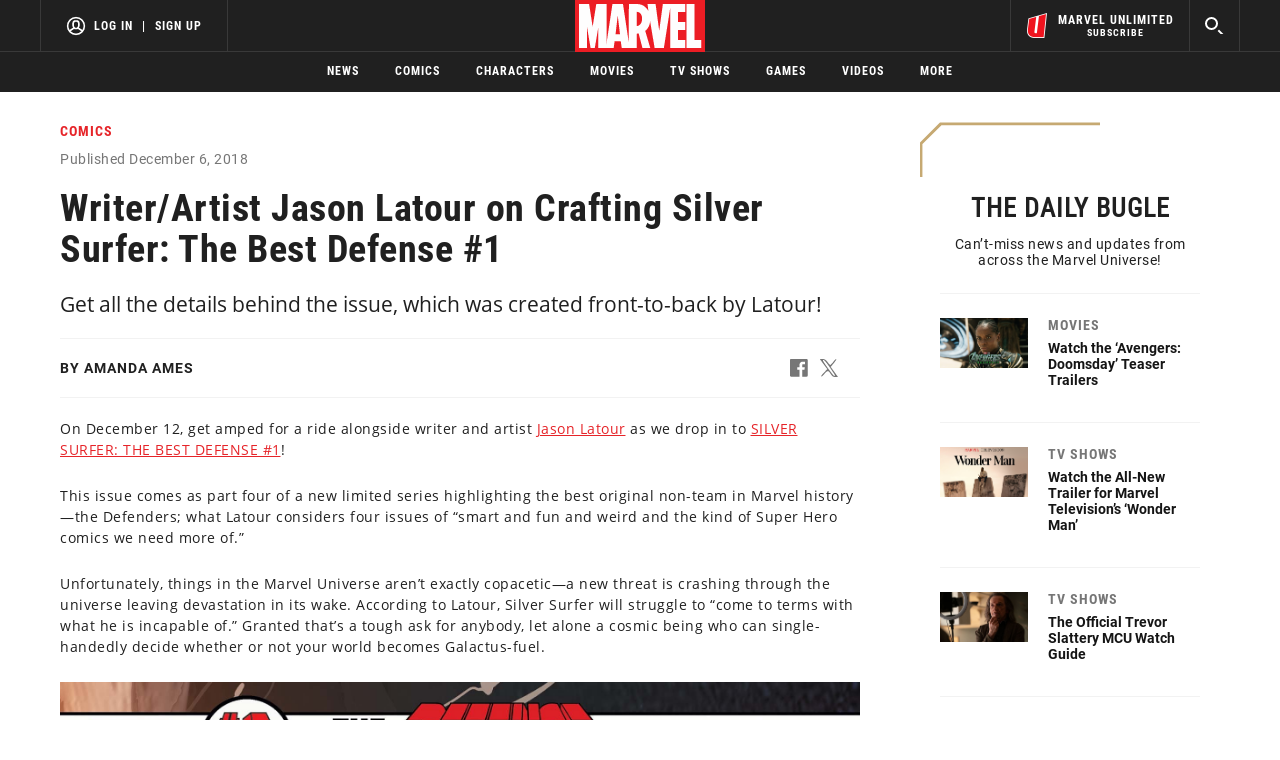

--- FILE ---
content_type: text/html; charset=utf-8
request_url: https://www.marvel.com/articles/comics/writer-artist-jason-latour-on-crafting-silver-surfer-the-best-defense-1
body_size: 49728
content:
<!DOCTYPE html><html><head><script type="text/javascript">window.NREUM||(NREUM={});NREUM.info = {"agent":"","beacon":"bam.nr-data.net","errorBeacon":"bam.nr-data.net","licenseKey":"8d01ff17d1","applicationID":"1568724398,1568730286","agentToken":null,"applicationTime":37.390117,"transactionName":"NVNRYRdWV0tQWxcIXQwZfVoXWlhUWEIGBWcQXxwf","queueTime":0,"ttGuid":"b75f4f83a9f58921"}; (window.NREUM||(NREUM={})).init={privacy:{cookies_enabled:true},ajax:{deny_list:["bam.nr-data.net"]},feature_flags:["soft_nav"],distributed_tracing:{enabled:true}};(window.NREUM||(NREUM={})).loader_config={agentID:"1588772598",accountID:"143510",trustKey:"486618",xpid:"VQIEVFdTGwIFUllVBQUEX1w=",licenseKey:"8d01ff17d1",applicationID:"1568724398",browserID:"1588772598"};;/*! For license information please see nr-loader-spa-1.308.0.min.js.LICENSE.txt */
(()=>{var e,t,r={384:(e,t,r)=>{"use strict";r.d(t,{NT:()=>a,US:()=>u,Zm:()=>o,bQ:()=>d,dV:()=>c,pV:()=>l});var n=r(6154),i=r(1863),s=r(1910);const a={beacon:"bam.nr-data.net",errorBeacon:"bam.nr-data.net"};function o(){return n.gm.NREUM||(n.gm.NREUM={}),void 0===n.gm.newrelic&&(n.gm.newrelic=n.gm.NREUM),n.gm.NREUM}function c(){let e=o();return e.o||(e.o={ST:n.gm.setTimeout,SI:n.gm.setImmediate||n.gm.setInterval,CT:n.gm.clearTimeout,XHR:n.gm.XMLHttpRequest,REQ:n.gm.Request,EV:n.gm.Event,PR:n.gm.Promise,MO:n.gm.MutationObserver,FETCH:n.gm.fetch,WS:n.gm.WebSocket},(0,s.i)(...Object.values(e.o))),e}function d(e,t){let r=o();r.initializedAgents??={},t.initializedAt={ms:(0,i.t)(),date:new Date},r.initializedAgents[e]=t}function u(e,t){o()[e]=t}function l(){return function(){let e=o();const t=e.info||{};e.info={beacon:a.beacon,errorBeacon:a.errorBeacon,...t}}(),function(){let e=o();const t=e.init||{};e.init={...t}}(),c(),function(){let e=o();const t=e.loader_config||{};e.loader_config={...t}}(),o()}},782:(e,t,r)=>{"use strict";r.d(t,{T:()=>n});const n=r(860).K7.pageViewTiming},860:(e,t,r)=>{"use strict";r.d(t,{$J:()=>u,K7:()=>c,P3:()=>d,XX:()=>i,Yy:()=>o,df:()=>s,qY:()=>n,v4:()=>a});const n="events",i="jserrors",s="browser/blobs",a="rum",o="browser/logs",c={ajax:"ajax",genericEvents:"generic_events",jserrors:i,logging:"logging",metrics:"metrics",pageAction:"page_action",pageViewEvent:"page_view_event",pageViewTiming:"page_view_timing",sessionReplay:"session_replay",sessionTrace:"session_trace",softNav:"soft_navigations",spa:"spa"},d={[c.pageViewEvent]:1,[c.pageViewTiming]:2,[c.metrics]:3,[c.jserrors]:4,[c.spa]:5,[c.ajax]:6,[c.sessionTrace]:7,[c.softNav]:8,[c.sessionReplay]:9,[c.logging]:10,[c.genericEvents]:11},u={[c.pageViewEvent]:a,[c.pageViewTiming]:n,[c.ajax]:n,[c.spa]:n,[c.softNav]:n,[c.metrics]:i,[c.jserrors]:i,[c.sessionTrace]:s,[c.sessionReplay]:s,[c.logging]:o,[c.genericEvents]:"ins"}},944:(e,t,r)=>{"use strict";r.d(t,{R:()=>i});var n=r(3241);function i(e,t){"function"==typeof console.debug&&(console.debug("New Relic Warning: https://github.com/newrelic/newrelic-browser-agent/blob/main/docs/warning-codes.md#".concat(e),t),(0,n.W)({agentIdentifier:null,drained:null,type:"data",name:"warn",feature:"warn",data:{code:e,secondary:t}}))}},993:(e,t,r)=>{"use strict";r.d(t,{A$:()=>s,ET:()=>a,TZ:()=>o,p_:()=>i});var n=r(860);const i={ERROR:"ERROR",WARN:"WARN",INFO:"INFO",DEBUG:"DEBUG",TRACE:"TRACE"},s={OFF:0,ERROR:1,WARN:2,INFO:3,DEBUG:4,TRACE:5},a="log",o=n.K7.logging},1541:(e,t,r)=>{"use strict";r.d(t,{U:()=>i,f:()=>n});const n={MFE:"MFE",BA:"BA"};function i(e,t){if(2!==t?.harvestEndpointVersion)return{};const r=t.agentRef.runtime.appMetadata.agents[0].entityGuid;return e?{"source.id":e.id,"source.name":e.name,"source.type":e.type,"parent.id":e.parent?.id||r,"parent.type":e.parent?.type||n.BA}:{"entity.guid":r,appId:t.agentRef.info.applicationID}}},1687:(e,t,r)=>{"use strict";r.d(t,{Ak:()=>d,Ze:()=>h,x3:()=>u});var n=r(3241),i=r(7836),s=r(3606),a=r(860),o=r(2646);const c={};function d(e,t){const r={staged:!1,priority:a.P3[t]||0};l(e),c[e].get(t)||c[e].set(t,r)}function u(e,t){e&&c[e]&&(c[e].get(t)&&c[e].delete(t),p(e,t,!1),c[e].size&&f(e))}function l(e){if(!e)throw new Error("agentIdentifier required");c[e]||(c[e]=new Map)}function h(e="",t="feature",r=!1){if(l(e),!e||!c[e].get(t)||r)return p(e,t);c[e].get(t).staged=!0,f(e)}function f(e){const t=Array.from(c[e]);t.every(([e,t])=>t.staged)&&(t.sort((e,t)=>e[1].priority-t[1].priority),t.forEach(([t])=>{c[e].delete(t),p(e,t)}))}function p(e,t,r=!0){const a=e?i.ee.get(e):i.ee,c=s.i.handlers;if(!a.aborted&&a.backlog&&c){if((0,n.W)({agentIdentifier:e,type:"lifecycle",name:"drain",feature:t}),r){const e=a.backlog[t],r=c[t];if(r){for(let t=0;e&&t<e.length;++t)g(e[t],r);Object.entries(r).forEach(([e,t])=>{Object.values(t||{}).forEach(t=>{t[0]?.on&&t[0]?.context()instanceof o.y&&t[0].on(e,t[1])})})}}a.isolatedBacklog||delete c[t],a.backlog[t]=null,a.emit("drain-"+t,[])}}function g(e,t){var r=e[1];Object.values(t[r]||{}).forEach(t=>{var r=e[0];if(t[0]===r){var n=t[1],i=e[3],s=e[2];n.apply(i,s)}})}},1738:(e,t,r)=>{"use strict";r.d(t,{U:()=>f,Y:()=>h});var n=r(3241),i=r(9908),s=r(1863),a=r(944),o=r(5701),c=r(3969),d=r(8362),u=r(860),l=r(4261);function h(e,t,r,s){const h=s||r;!h||h[e]&&h[e]!==d.d.prototype[e]||(h[e]=function(){(0,i.p)(c.xV,["API/"+e+"/called"],void 0,u.K7.metrics,r.ee),(0,n.W)({agentIdentifier:r.agentIdentifier,drained:!!o.B?.[r.agentIdentifier],type:"data",name:"api",feature:l.Pl+e,data:{}});try{return t.apply(this,arguments)}catch(e){(0,a.R)(23,e)}})}function f(e,t,r,n,a){const o=e.info;null===r?delete o.jsAttributes[t]:o.jsAttributes[t]=r,(a||null===r)&&(0,i.p)(l.Pl+n,[(0,s.t)(),t,r],void 0,"session",e.ee)}},1741:(e,t,r)=>{"use strict";r.d(t,{W:()=>s});var n=r(944),i=r(4261);class s{#e(e,...t){if(this[e]!==s.prototype[e])return this[e](...t);(0,n.R)(35,e)}addPageAction(e,t){return this.#e(i.hG,e,t)}register(e){return this.#e(i.eY,e)}recordCustomEvent(e,t){return this.#e(i.fF,e,t)}setPageViewName(e,t){return this.#e(i.Fw,e,t)}setCustomAttribute(e,t,r){return this.#e(i.cD,e,t,r)}noticeError(e,t){return this.#e(i.o5,e,t)}setUserId(e,t=!1){return this.#e(i.Dl,e,t)}setApplicationVersion(e){return this.#e(i.nb,e)}setErrorHandler(e){return this.#e(i.bt,e)}addRelease(e,t){return this.#e(i.k6,e,t)}log(e,t){return this.#e(i.$9,e,t)}start(){return this.#e(i.d3)}finished(e){return this.#e(i.BL,e)}recordReplay(){return this.#e(i.CH)}pauseReplay(){return this.#e(i.Tb)}addToTrace(e){return this.#e(i.U2,e)}setCurrentRouteName(e){return this.#e(i.PA,e)}interaction(e){return this.#e(i.dT,e)}wrapLogger(e,t,r){return this.#e(i.Wb,e,t,r)}measure(e,t){return this.#e(i.V1,e,t)}consent(e){return this.#e(i.Pv,e)}}},1863:(e,t,r)=>{"use strict";function n(){return Math.floor(performance.now())}r.d(t,{t:()=>n})},1910:(e,t,r)=>{"use strict";r.d(t,{i:()=>s});var n=r(944);const i=new Map;function s(...e){return e.every(e=>{if(i.has(e))return i.get(e);const t="function"==typeof e?e.toString():"",r=t.includes("[native code]"),s=t.includes("nrWrapper");return r||s||(0,n.R)(64,e?.name||t),i.set(e,r),r})}},2555:(e,t,r)=>{"use strict";r.d(t,{D:()=>o,f:()=>a});var n=r(384),i=r(8122);const s={beacon:n.NT.beacon,errorBeacon:n.NT.errorBeacon,licenseKey:void 0,applicationID:void 0,sa:void 0,queueTime:void 0,applicationTime:void 0,ttGuid:void 0,user:void 0,account:void 0,product:void 0,extra:void 0,jsAttributes:{},userAttributes:void 0,atts:void 0,transactionName:void 0,tNamePlain:void 0};function a(e){try{return!!e.licenseKey&&!!e.errorBeacon&&!!e.applicationID}catch(e){return!1}}const o=e=>(0,i.a)(e,s)},2614:(e,t,r)=>{"use strict";r.d(t,{BB:()=>a,H3:()=>n,g:()=>d,iL:()=>c,tS:()=>o,uh:()=>i,wk:()=>s});const n="NRBA",i="SESSION",s=144e5,a=18e5,o={STARTED:"session-started",PAUSE:"session-pause",RESET:"session-reset",RESUME:"session-resume",UPDATE:"session-update"},c={SAME_TAB:"same-tab",CROSS_TAB:"cross-tab"},d={OFF:0,FULL:1,ERROR:2}},2646:(e,t,r)=>{"use strict";r.d(t,{y:()=>n});class n{constructor(e){this.contextId=e}}},2843:(e,t,r)=>{"use strict";r.d(t,{G:()=>s,u:()=>i});var n=r(3878);function i(e,t=!1,r,i){(0,n.DD)("visibilitychange",function(){if(t)return void("hidden"===document.visibilityState&&e());e(document.visibilityState)},r,i)}function s(e,t,r){(0,n.sp)("pagehide",e,t,r)}},3241:(e,t,r)=>{"use strict";r.d(t,{W:()=>s});var n=r(6154);const i="newrelic";function s(e={}){try{n.gm.dispatchEvent(new CustomEvent(i,{detail:e}))}catch(e){}}},3304:(e,t,r)=>{"use strict";r.d(t,{A:()=>s});var n=r(7836);const i=()=>{const e=new WeakSet;return(t,r)=>{if("object"==typeof r&&null!==r){if(e.has(r))return;e.add(r)}return r}};function s(e){try{return JSON.stringify(e,i())??""}catch(e){try{n.ee.emit("internal-error",[e])}catch(e){}return""}}},3333:(e,t,r)=>{"use strict";r.d(t,{$v:()=>u,TZ:()=>n,Xh:()=>c,Zp:()=>i,kd:()=>d,mq:()=>o,nf:()=>a,qN:()=>s});const n=r(860).K7.genericEvents,i=["auxclick","click","copy","keydown","paste","scrollend"],s=["focus","blur"],a=4,o=1e3,c=2e3,d=["PageAction","UserAction","BrowserPerformance"],u={RESOURCES:"experimental.resources",REGISTER:"register"}},3434:(e,t,r)=>{"use strict";r.d(t,{Jt:()=>s,YM:()=>d});var n=r(7836),i=r(5607);const s="nr@original:".concat(i.W),a=50;var o=Object.prototype.hasOwnProperty,c=!1;function d(e,t){return e||(e=n.ee),r.inPlace=function(e,t,n,i,s){n||(n="");const a="-"===n.charAt(0);for(let o=0;o<t.length;o++){const c=t[o],d=e[c];l(d)||(e[c]=r(d,a?c+n:n,i,c,s))}},r.flag=s,r;function r(t,r,n,c,d){return l(t)?t:(r||(r=""),nrWrapper[s]=t,function(e,t,r){if(Object.defineProperty&&Object.keys)try{return Object.keys(e).forEach(function(r){Object.defineProperty(t,r,{get:function(){return e[r]},set:function(t){return e[r]=t,t}})}),t}catch(e){u([e],r)}for(var n in e)o.call(e,n)&&(t[n]=e[n])}(t,nrWrapper,e),nrWrapper);function nrWrapper(){var s,o,l,h;let f;try{o=this,s=[...arguments],l="function"==typeof n?n(s,o):n||{}}catch(t){u([t,"",[s,o,c],l],e)}i(r+"start",[s,o,c],l,d);const p=performance.now();let g;try{return h=t.apply(o,s),g=performance.now(),h}catch(e){throw g=performance.now(),i(r+"err",[s,o,e],l,d),f=e,f}finally{const e=g-p,t={start:p,end:g,duration:e,isLongTask:e>=a,methodName:c,thrownError:f};t.isLongTask&&i("long-task",[t,o],l,d),i(r+"end",[s,o,h],l,d)}}}function i(r,n,i,s){if(!c||t){var a=c;c=!0;try{e.emit(r,n,i,t,s)}catch(t){u([t,r,n,i],e)}c=a}}}function u(e,t){t||(t=n.ee);try{t.emit("internal-error",e)}catch(e){}}function l(e){return!(e&&"function"==typeof e&&e.apply&&!e[s])}},3606:(e,t,r)=>{"use strict";r.d(t,{i:()=>s});var n=r(9908);s.on=a;var i=s.handlers={};function s(e,t,r,s){a(s||n.d,i,e,t,r)}function a(e,t,r,i,s){s||(s="feature"),e||(e=n.d);var a=t[s]=t[s]||{};(a[r]=a[r]||[]).push([e,i])}},3738:(e,t,r)=>{"use strict";r.d(t,{He:()=>i,Kp:()=>o,Lc:()=>d,Rz:()=>u,TZ:()=>n,bD:()=>s,d3:()=>a,jx:()=>l,sl:()=>h,uP:()=>c});const n=r(860).K7.sessionTrace,i="bstResource",s="resource",a="-start",o="-end",c="fn"+a,d="fn"+o,u="pushState",l=1e3,h=3e4},3785:(e,t,r)=>{"use strict";r.d(t,{R:()=>c,b:()=>d});var n=r(9908),i=r(1863),s=r(860),a=r(3969),o=r(993);function c(e,t,r={},c=o.p_.INFO,d=!0,u,l=(0,i.t)()){(0,n.p)(a.xV,["API/logging/".concat(c.toLowerCase(),"/called")],void 0,s.K7.metrics,e),(0,n.p)(o.ET,[l,t,r,c,d,u],void 0,s.K7.logging,e)}function d(e){return"string"==typeof e&&Object.values(o.p_).some(t=>t===e.toUpperCase().trim())}},3878:(e,t,r)=>{"use strict";function n(e,t){return{capture:e,passive:!1,signal:t}}function i(e,t,r=!1,i){window.addEventListener(e,t,n(r,i))}function s(e,t,r=!1,i){document.addEventListener(e,t,n(r,i))}r.d(t,{DD:()=>s,jT:()=>n,sp:()=>i})},3962:(e,t,r)=>{"use strict";r.d(t,{AM:()=>a,O2:()=>l,OV:()=>s,Qu:()=>h,TZ:()=>c,ih:()=>f,pP:()=>o,t1:()=>u,tC:()=>i,wD:()=>d});var n=r(860);const i=["click","keydown","submit"],s="popstate",a="api",o="initialPageLoad",c=n.K7.softNav,d=5e3,u=500,l={INITIAL_PAGE_LOAD:"",ROUTE_CHANGE:1,UNSPECIFIED:2},h={INTERACTION:1,AJAX:2,CUSTOM_END:3,CUSTOM_TRACER:4},f={IP:"in progress",PF:"pending finish",FIN:"finished",CAN:"cancelled"}},3969:(e,t,r)=>{"use strict";r.d(t,{TZ:()=>n,XG:()=>o,rs:()=>i,xV:()=>a,z_:()=>s});const n=r(860).K7.metrics,i="sm",s="cm",a="storeSupportabilityMetrics",o="storeEventMetrics"},4234:(e,t,r)=>{"use strict";r.d(t,{W:()=>s});var n=r(7836),i=r(1687);class s{constructor(e,t){this.agentIdentifier=e,this.ee=n.ee.get(e),this.featureName=t,this.blocked=!1}deregisterDrain(){(0,i.x3)(this.agentIdentifier,this.featureName)}}},4261:(e,t,r)=>{"use strict";r.d(t,{$9:()=>u,BL:()=>c,CH:()=>p,Dl:()=>R,Fw:()=>w,PA:()=>v,Pl:()=>n,Pv:()=>A,Tb:()=>h,U2:()=>a,V1:()=>E,Wb:()=>T,bt:()=>y,cD:()=>b,d3:()=>x,dT:()=>d,eY:()=>g,fF:()=>f,hG:()=>s,hw:()=>i,k6:()=>o,nb:()=>m,o5:()=>l});const n="api-",i=n+"ixn-",s="addPageAction",a="addToTrace",o="addRelease",c="finished",d="interaction",u="log",l="noticeError",h="pauseReplay",f="recordCustomEvent",p="recordReplay",g="register",m="setApplicationVersion",v="setCurrentRouteName",b="setCustomAttribute",y="setErrorHandler",w="setPageViewName",R="setUserId",x="start",T="wrapLogger",E="measure",A="consent"},5205:(e,t,r)=>{"use strict";r.d(t,{j:()=>S});var n=r(384),i=r(1741);var s=r(2555),a=r(3333);const o=e=>{if(!e||"string"!=typeof e)return!1;try{document.createDocumentFragment().querySelector(e)}catch{return!1}return!0};var c=r(2614),d=r(944),u=r(8122);const l="[data-nr-mask]",h=e=>(0,u.a)(e,(()=>{const e={feature_flags:[],experimental:{allow_registered_children:!1,resources:!1},mask_selector:"*",block_selector:"[data-nr-block]",mask_input_options:{color:!1,date:!1,"datetime-local":!1,email:!1,month:!1,number:!1,range:!1,search:!1,tel:!1,text:!1,time:!1,url:!1,week:!1,textarea:!1,select:!1,password:!0}};return{ajax:{deny_list:void 0,block_internal:!0,enabled:!0,autoStart:!0},api:{get allow_registered_children(){return e.feature_flags.includes(a.$v.REGISTER)||e.experimental.allow_registered_children},set allow_registered_children(t){e.experimental.allow_registered_children=t},duplicate_registered_data:!1},browser_consent_mode:{enabled:!1},distributed_tracing:{enabled:void 0,exclude_newrelic_header:void 0,cors_use_newrelic_header:void 0,cors_use_tracecontext_headers:void 0,allowed_origins:void 0},get feature_flags(){return e.feature_flags},set feature_flags(t){e.feature_flags=t},generic_events:{enabled:!0,autoStart:!0},harvest:{interval:30},jserrors:{enabled:!0,autoStart:!0},logging:{enabled:!0,autoStart:!0},metrics:{enabled:!0,autoStart:!0},obfuscate:void 0,page_action:{enabled:!0},page_view_event:{enabled:!0,autoStart:!0},page_view_timing:{enabled:!0,autoStart:!0},performance:{capture_marks:!1,capture_measures:!1,capture_detail:!0,resources:{get enabled(){return e.feature_flags.includes(a.$v.RESOURCES)||e.experimental.resources},set enabled(t){e.experimental.resources=t},asset_types:[],first_party_domains:[],ignore_newrelic:!0}},privacy:{cookies_enabled:!0},proxy:{assets:void 0,beacon:void 0},session:{expiresMs:c.wk,inactiveMs:c.BB},session_replay:{autoStart:!0,enabled:!1,preload:!1,sampling_rate:10,error_sampling_rate:100,collect_fonts:!1,inline_images:!1,fix_stylesheets:!0,mask_all_inputs:!0,get mask_text_selector(){return e.mask_selector},set mask_text_selector(t){o(t)?e.mask_selector="".concat(t,",").concat(l):""===t||null===t?e.mask_selector=l:(0,d.R)(5,t)},get block_class(){return"nr-block"},get ignore_class(){return"nr-ignore"},get mask_text_class(){return"nr-mask"},get block_selector(){return e.block_selector},set block_selector(t){o(t)?e.block_selector+=",".concat(t):""!==t&&(0,d.R)(6,t)},get mask_input_options(){return e.mask_input_options},set mask_input_options(t){t&&"object"==typeof t?e.mask_input_options={...t,password:!0}:(0,d.R)(7,t)}},session_trace:{enabled:!0,autoStart:!0},soft_navigations:{enabled:!0,autoStart:!0},spa:{enabled:!0,autoStart:!0},ssl:void 0,user_actions:{enabled:!0,elementAttributes:["id","className","tagName","type"]}}})());var f=r(6154),p=r(9324);let g=0;const m={buildEnv:p.F3,distMethod:p.Xs,version:p.xv,originTime:f.WN},v={consented:!1},b={appMetadata:{},get consented(){return this.session?.state?.consent||v.consented},set consented(e){v.consented=e},customTransaction:void 0,denyList:void 0,disabled:!1,harvester:void 0,isolatedBacklog:!1,isRecording:!1,loaderType:void 0,maxBytes:3e4,obfuscator:void 0,onerror:void 0,ptid:void 0,releaseIds:{},session:void 0,timeKeeper:void 0,registeredEntities:[],jsAttributesMetadata:{bytes:0},get harvestCount(){return++g}},y=e=>{const t=(0,u.a)(e,b),r=Object.keys(m).reduce((e,t)=>(e[t]={value:m[t],writable:!1,configurable:!0,enumerable:!0},e),{});return Object.defineProperties(t,r)};var w=r(5701);const R=e=>{const t=e.startsWith("http");e+="/",r.p=t?e:"https://"+e};var x=r(7836),T=r(3241);const E={accountID:void 0,trustKey:void 0,agentID:void 0,licenseKey:void 0,applicationID:void 0,xpid:void 0},A=e=>(0,u.a)(e,E),_=new Set;function S(e,t={},r,a){let{init:o,info:c,loader_config:d,runtime:u={},exposed:l=!0}=t;if(!c){const e=(0,n.pV)();o=e.init,c=e.info,d=e.loader_config}e.init=h(o||{}),e.loader_config=A(d||{}),c.jsAttributes??={},f.bv&&(c.jsAttributes.isWorker=!0),e.info=(0,s.D)(c);const p=e.init,g=[c.beacon,c.errorBeacon];_.has(e.agentIdentifier)||(p.proxy.assets&&(R(p.proxy.assets),g.push(p.proxy.assets)),p.proxy.beacon&&g.push(p.proxy.beacon),e.beacons=[...g],function(e){const t=(0,n.pV)();Object.getOwnPropertyNames(i.W.prototype).forEach(r=>{const n=i.W.prototype[r];if("function"!=typeof n||"constructor"===n)return;let s=t[r];e[r]&&!1!==e.exposed&&"micro-agent"!==e.runtime?.loaderType&&(t[r]=(...t)=>{const n=e[r](...t);return s?s(...t):n})})}(e),(0,n.US)("activatedFeatures",w.B)),u.denyList=[...p.ajax.deny_list||[],...p.ajax.block_internal?g:[]],u.ptid=e.agentIdentifier,u.loaderType=r,e.runtime=y(u),_.has(e.agentIdentifier)||(e.ee=x.ee.get(e.agentIdentifier),e.exposed=l,(0,T.W)({agentIdentifier:e.agentIdentifier,drained:!!w.B?.[e.agentIdentifier],type:"lifecycle",name:"initialize",feature:void 0,data:e.config})),_.add(e.agentIdentifier)}},5270:(e,t,r)=>{"use strict";r.d(t,{Aw:()=>a,SR:()=>s,rF:()=>o});var n=r(384),i=r(7767);function s(e){return!!(0,n.dV)().o.MO&&(0,i.V)(e)&&!0===e?.session_trace.enabled}function a(e){return!0===e?.session_replay.preload&&s(e)}function o(e,t){try{if("string"==typeof t?.type){if("password"===t.type.toLowerCase())return"*".repeat(e?.length||0);if(void 0!==t?.dataset?.nrUnmask||t?.classList?.contains("nr-unmask"))return e}}catch(e){}return"string"==typeof e?e.replace(/[\S]/g,"*"):"*".repeat(e?.length||0)}},5289:(e,t,r)=>{"use strict";r.d(t,{GG:()=>a,Qr:()=>c,sB:()=>o});var n=r(3878),i=r(6389);function s(){return"undefined"==typeof document||"complete"===document.readyState}function a(e,t){if(s())return e();const r=(0,i.J)(e),a=setInterval(()=>{s()&&(clearInterval(a),r())},500);(0,n.sp)("load",r,t)}function o(e){if(s())return e();(0,n.DD)("DOMContentLoaded",e)}function c(e){if(s())return e();(0,n.sp)("popstate",e)}},5607:(e,t,r)=>{"use strict";r.d(t,{W:()=>n});const n=(0,r(9566).bz)()},5701:(e,t,r)=>{"use strict";r.d(t,{B:()=>s,t:()=>a});var n=r(3241);const i=new Set,s={};function a(e,t){const r=t.agentIdentifier;s[r]??={},e&&"object"==typeof e&&(i.has(r)||(t.ee.emit("rumresp",[e]),s[r]=e,i.add(r),(0,n.W)({agentIdentifier:r,loaded:!0,drained:!0,type:"lifecycle",name:"load",feature:void 0,data:e})))}},6154:(e,t,r)=>{"use strict";r.d(t,{OF:()=>d,RI:()=>i,WN:()=>h,bv:()=>s,eN:()=>f,gm:()=>a,lR:()=>l,m:()=>c,mw:()=>o,sb:()=>u});var n=r(1863);const i="undefined"!=typeof window&&!!window.document,s="undefined"!=typeof WorkerGlobalScope&&("undefined"!=typeof self&&self instanceof WorkerGlobalScope&&self.navigator instanceof WorkerNavigator||"undefined"!=typeof globalThis&&globalThis instanceof WorkerGlobalScope&&globalThis.navigator instanceof WorkerNavigator),a=i?window:"undefined"!=typeof WorkerGlobalScope&&("undefined"!=typeof self&&self instanceof WorkerGlobalScope&&self||"undefined"!=typeof globalThis&&globalThis instanceof WorkerGlobalScope&&globalThis),o=Boolean("hidden"===a?.document?.visibilityState),c=""+a?.location,d=/iPad|iPhone|iPod/.test(a.navigator?.userAgent),u=d&&"undefined"==typeof SharedWorker,l=(()=>{const e=a.navigator?.userAgent?.match(/Firefox[/\s](\d+\.\d+)/);return Array.isArray(e)&&e.length>=2?+e[1]:0})(),h=Date.now()-(0,n.t)(),f=()=>"undefined"!=typeof PerformanceNavigationTiming&&a?.performance?.getEntriesByType("navigation")?.[0]?.responseStart},6344:(e,t,r)=>{"use strict";r.d(t,{BB:()=>u,Qb:()=>l,TZ:()=>i,Ug:()=>a,Vh:()=>s,_s:()=>o,bc:()=>d,yP:()=>c});var n=r(2614);const i=r(860).K7.sessionReplay,s="errorDuringReplay",a=.12,o={DomContentLoaded:0,Load:1,FullSnapshot:2,IncrementalSnapshot:3,Meta:4,Custom:5},c={[n.g.ERROR]:15e3,[n.g.FULL]:3e5,[n.g.OFF]:0},d={RESET:{message:"Session was reset",sm:"Reset"},IMPORT:{message:"Recorder failed to import",sm:"Import"},TOO_MANY:{message:"429: Too Many Requests",sm:"Too-Many"},TOO_BIG:{message:"Payload was too large",sm:"Too-Big"},CROSS_TAB:{message:"Session Entity was set to OFF on another tab",sm:"Cross-Tab"},ENTITLEMENTS:{message:"Session Replay is not allowed and will not be started",sm:"Entitlement"}},u=5e3,l={API:"api",RESUME:"resume",SWITCH_TO_FULL:"switchToFull",INITIALIZE:"initialize",PRELOAD:"preload"}},6389:(e,t,r)=>{"use strict";function n(e,t=500,r={}){const n=r?.leading||!1;let i;return(...r)=>{n&&void 0===i&&(e.apply(this,r),i=setTimeout(()=>{i=clearTimeout(i)},t)),n||(clearTimeout(i),i=setTimeout(()=>{e.apply(this,r)},t))}}function i(e){let t=!1;return(...r)=>{t||(t=!0,e.apply(this,r))}}r.d(t,{J:()=>i,s:()=>n})},6630:(e,t,r)=>{"use strict";r.d(t,{T:()=>n});const n=r(860).K7.pageViewEvent},6774:(e,t,r)=>{"use strict";r.d(t,{T:()=>n});const n=r(860).K7.jserrors},7295:(e,t,r)=>{"use strict";r.d(t,{Xv:()=>a,gX:()=>i,iW:()=>s});var n=[];function i(e){if(!e||s(e))return!1;if(0===n.length)return!0;if("*"===n[0].hostname)return!1;for(var t=0;t<n.length;t++){var r=n[t];if(r.hostname.test(e.hostname)&&r.pathname.test(e.pathname))return!1}return!0}function s(e){return void 0===e.hostname}function a(e){if(n=[],e&&e.length)for(var t=0;t<e.length;t++){let r=e[t];if(!r)continue;if("*"===r)return void(n=[{hostname:"*"}]);0===r.indexOf("http://")?r=r.substring(7):0===r.indexOf("https://")&&(r=r.substring(8));const i=r.indexOf("/");let s,a;i>0?(s=r.substring(0,i),a=r.substring(i)):(s=r,a="*");let[c]=s.split(":");n.push({hostname:o(c),pathname:o(a,!0)})}}function o(e,t=!1){const r=e.replace(/[.+?^${}()|[\]\\]/g,e=>"\\"+e).replace(/\*/g,".*?");return new RegExp((t?"^":"")+r+"$")}},7485:(e,t,r)=>{"use strict";r.d(t,{D:()=>i});var n=r(6154);function i(e){if(0===(e||"").indexOf("data:"))return{protocol:"data"};try{const t=new URL(e,location.href),r={port:t.port,hostname:t.hostname,pathname:t.pathname,search:t.search,protocol:t.protocol.slice(0,t.protocol.indexOf(":")),sameOrigin:t.protocol===n.gm?.location?.protocol&&t.host===n.gm?.location?.host};return r.port&&""!==r.port||("http:"===t.protocol&&(r.port="80"),"https:"===t.protocol&&(r.port="443")),r.pathname&&""!==r.pathname?r.pathname.startsWith("/")||(r.pathname="/".concat(r.pathname)):r.pathname="/",r}catch(e){return{}}}},7699:(e,t,r)=>{"use strict";r.d(t,{It:()=>s,KC:()=>o,No:()=>i,qh:()=>a});var n=r(860);const i=16e3,s=1e6,a="SESSION_ERROR",o={[n.K7.logging]:!0,[n.K7.genericEvents]:!1,[n.K7.jserrors]:!1,[n.K7.ajax]:!1}},7767:(e,t,r)=>{"use strict";r.d(t,{V:()=>i});var n=r(6154);const i=e=>n.RI&&!0===e?.privacy.cookies_enabled},7836:(e,t,r)=>{"use strict";r.d(t,{P:()=>o,ee:()=>c});var n=r(384),i=r(8990),s=r(2646),a=r(5607);const o="nr@context:".concat(a.W),c=function e(t,r){var n={},a={},u={},l=!1;try{l=16===r.length&&d.initializedAgents?.[r]?.runtime.isolatedBacklog}catch(e){}var h={on:p,addEventListener:p,removeEventListener:function(e,t){var r=n[e];if(!r)return;for(var i=0;i<r.length;i++)r[i]===t&&r.splice(i,1)},emit:function(e,r,n,i,s){!1!==s&&(s=!0);if(c.aborted&&!i)return;t&&s&&t.emit(e,r,n);var o=f(n);g(e).forEach(e=>{e.apply(o,r)});var d=v()[a[e]];d&&d.push([h,e,r,o]);return o},get:m,listeners:g,context:f,buffer:function(e,t){const r=v();if(t=t||"feature",h.aborted)return;Object.entries(e||{}).forEach(([e,n])=>{a[n]=t,t in r||(r[t]=[])})},abort:function(){h._aborted=!0,Object.keys(h.backlog).forEach(e=>{delete h.backlog[e]})},isBuffering:function(e){return!!v()[a[e]]},debugId:r,backlog:l?{}:t&&"object"==typeof t.backlog?t.backlog:{},isolatedBacklog:l};return Object.defineProperty(h,"aborted",{get:()=>{let e=h._aborted||!1;return e||(t&&(e=t.aborted),e)}}),h;function f(e){return e&&e instanceof s.y?e:e?(0,i.I)(e,o,()=>new s.y(o)):new s.y(o)}function p(e,t){n[e]=g(e).concat(t)}function g(e){return n[e]||[]}function m(t){return u[t]=u[t]||e(h,t)}function v(){return h.backlog}}(void 0,"globalEE"),d=(0,n.Zm)();d.ee||(d.ee=c)},8122:(e,t,r)=>{"use strict";r.d(t,{a:()=>i});var n=r(944);function i(e,t){try{if(!e||"object"!=typeof e)return(0,n.R)(3);if(!t||"object"!=typeof t)return(0,n.R)(4);const r=Object.create(Object.getPrototypeOf(t),Object.getOwnPropertyDescriptors(t)),s=0===Object.keys(r).length?e:r;for(let a in s)if(void 0!==e[a])try{if(null===e[a]){r[a]=null;continue}Array.isArray(e[a])&&Array.isArray(t[a])?r[a]=Array.from(new Set([...e[a],...t[a]])):"object"==typeof e[a]&&"object"==typeof t[a]?r[a]=i(e[a],t[a]):r[a]=e[a]}catch(e){r[a]||(0,n.R)(1,e)}return r}catch(e){(0,n.R)(2,e)}}},8139:(e,t,r)=>{"use strict";r.d(t,{u:()=>h});var n=r(7836),i=r(3434),s=r(8990),a=r(6154);const o={},c=a.gm.XMLHttpRequest,d="addEventListener",u="removeEventListener",l="nr@wrapped:".concat(n.P);function h(e){var t=function(e){return(e||n.ee).get("events")}(e);if(o[t.debugId]++)return t;o[t.debugId]=1;var r=(0,i.YM)(t,!0);function h(e){r.inPlace(e,[d,u],"-",p)}function p(e,t){return e[1]}return"getPrototypeOf"in Object&&(a.RI&&f(document,h),c&&f(c.prototype,h),f(a.gm,h)),t.on(d+"-start",function(e,t){var n=e[1];if(null!==n&&("function"==typeof n||"object"==typeof n)&&"newrelic"!==e[0]){var i=(0,s.I)(n,l,function(){var e={object:function(){if("function"!=typeof n.handleEvent)return;return n.handleEvent.apply(n,arguments)},function:n}[typeof n];return e?r(e,"fn-",null,e.name||"anonymous"):n});this.wrapped=e[1]=i}}),t.on(u+"-start",function(e){e[1]=this.wrapped||e[1]}),t}function f(e,t,...r){let n=e;for(;"object"==typeof n&&!Object.prototype.hasOwnProperty.call(n,d);)n=Object.getPrototypeOf(n);n&&t(n,...r)}},8362:(e,t,r)=>{"use strict";r.d(t,{d:()=>s});var n=r(9566),i=r(1741);class s extends i.W{agentIdentifier=(0,n.LA)(16)}},8374:(e,t,r)=>{r.nc=(()=>{try{return document?.currentScript?.nonce}catch(e){}return""})()},8990:(e,t,r)=>{"use strict";r.d(t,{I:()=>i});var n=Object.prototype.hasOwnProperty;function i(e,t,r){if(n.call(e,t))return e[t];var i=r();if(Object.defineProperty&&Object.keys)try{return Object.defineProperty(e,t,{value:i,writable:!0,enumerable:!1}),i}catch(e){}return e[t]=i,i}},9119:(e,t,r)=>{"use strict";r.d(t,{L:()=>s});var n=/([^?#]*)[^#]*(#[^?]*|$).*/,i=/([^?#]*)().*/;function s(e,t){return e?e.replace(t?n:i,"$1$2"):e}},9300:(e,t,r)=>{"use strict";r.d(t,{T:()=>n});const n=r(860).K7.ajax},9324:(e,t,r)=>{"use strict";r.d(t,{AJ:()=>a,F3:()=>i,Xs:()=>s,Yq:()=>o,xv:()=>n});const n="1.308.0",i="PROD",s="CDN",a="@newrelic/rrweb",o="1.0.1"},9566:(e,t,r)=>{"use strict";r.d(t,{LA:()=>o,ZF:()=>c,bz:()=>a,el:()=>d});var n=r(6154);const i="xxxxxxxx-xxxx-4xxx-yxxx-xxxxxxxxxxxx";function s(e,t){return e?15&e[t]:16*Math.random()|0}function a(){const e=n.gm?.crypto||n.gm?.msCrypto;let t,r=0;return e&&e.getRandomValues&&(t=e.getRandomValues(new Uint8Array(30))),i.split("").map(e=>"x"===e?s(t,r++).toString(16):"y"===e?(3&s()|8).toString(16):e).join("")}function o(e){const t=n.gm?.crypto||n.gm?.msCrypto;let r,i=0;t&&t.getRandomValues&&(r=t.getRandomValues(new Uint8Array(e)));const a=[];for(var o=0;o<e;o++)a.push(s(r,i++).toString(16));return a.join("")}function c(){return o(16)}function d(){return o(32)}},9908:(e,t,r)=>{"use strict";r.d(t,{d:()=>n,p:()=>i});var n=r(7836).ee.get("handle");function i(e,t,r,i,s){s?(s.buffer([e],i),s.emit(e,t,r)):(n.buffer([e],i),n.emit(e,t,r))}}},n={};function i(e){var t=n[e];if(void 0!==t)return t.exports;var s=n[e]={exports:{}};return r[e](s,s.exports,i),s.exports}i.m=r,i.d=(e,t)=>{for(var r in t)i.o(t,r)&&!i.o(e,r)&&Object.defineProperty(e,r,{enumerable:!0,get:t[r]})},i.f={},i.e=e=>Promise.all(Object.keys(i.f).reduce((t,r)=>(i.f[r](e,t),t),[])),i.u=e=>({212:"nr-spa-compressor",249:"nr-spa-recorder",478:"nr-spa"}[e]+"-1.308.0.min.js"),i.o=(e,t)=>Object.prototype.hasOwnProperty.call(e,t),e={},t="NRBA-1.308.0.PROD:",i.l=(r,n,s,a)=>{if(e[r])e[r].push(n);else{var o,c;if(void 0!==s)for(var d=document.getElementsByTagName("script"),u=0;u<d.length;u++){var l=d[u];if(l.getAttribute("src")==r||l.getAttribute("data-webpack")==t+s){o=l;break}}if(!o){c=!0;var h={478:"sha512-RSfSVnmHk59T/uIPbdSE0LPeqcEdF4/+XhfJdBuccH5rYMOEZDhFdtnh6X6nJk7hGpzHd9Ujhsy7lZEz/ORYCQ==",249:"sha512-ehJXhmntm85NSqW4MkhfQqmeKFulra3klDyY0OPDUE+sQ3GokHlPh1pmAzuNy//3j4ac6lzIbmXLvGQBMYmrkg==",212:"sha512-B9h4CR46ndKRgMBcK+j67uSR2RCnJfGefU+A7FrgR/k42ovXy5x/MAVFiSvFxuVeEk/pNLgvYGMp1cBSK/G6Fg=="};(o=document.createElement("script")).charset="utf-8",i.nc&&o.setAttribute("nonce",i.nc),o.setAttribute("data-webpack",t+s),o.src=r,0!==o.src.indexOf(window.location.origin+"/")&&(o.crossOrigin="anonymous"),h[a]&&(o.integrity=h[a])}e[r]=[n];var f=(t,n)=>{o.onerror=o.onload=null,clearTimeout(p);var i=e[r];if(delete e[r],o.parentNode&&o.parentNode.removeChild(o),i&&i.forEach(e=>e(n)),t)return t(n)},p=setTimeout(f.bind(null,void 0,{type:"timeout",target:o}),12e4);o.onerror=f.bind(null,o.onerror),o.onload=f.bind(null,o.onload),c&&document.head.appendChild(o)}},i.r=e=>{"undefined"!=typeof Symbol&&Symbol.toStringTag&&Object.defineProperty(e,Symbol.toStringTag,{value:"Module"}),Object.defineProperty(e,"__esModule",{value:!0})},i.p="https://js-agent.newrelic.com/",(()=>{var e={38:0,788:0};i.f.j=(t,r)=>{var n=i.o(e,t)?e[t]:void 0;if(0!==n)if(n)r.push(n[2]);else{var s=new Promise((r,i)=>n=e[t]=[r,i]);r.push(n[2]=s);var a=i.p+i.u(t),o=new Error;i.l(a,r=>{if(i.o(e,t)&&(0!==(n=e[t])&&(e[t]=void 0),n)){var s=r&&("load"===r.type?"missing":r.type),a=r&&r.target&&r.target.src;o.message="Loading chunk "+t+" failed: ("+s+": "+a+")",o.name="ChunkLoadError",o.type=s,o.request=a,n[1](o)}},"chunk-"+t,t)}};var t=(t,r)=>{var n,s,[a,o,c]=r,d=0;if(a.some(t=>0!==e[t])){for(n in o)i.o(o,n)&&(i.m[n]=o[n]);if(c)c(i)}for(t&&t(r);d<a.length;d++)s=a[d],i.o(e,s)&&e[s]&&e[s][0](),e[s]=0},r=self["webpackChunk:NRBA-1.308.0.PROD"]=self["webpackChunk:NRBA-1.308.0.PROD"]||[];r.forEach(t.bind(null,0)),r.push=t.bind(null,r.push.bind(r))})(),(()=>{"use strict";i(8374);var e=i(8362),t=i(860);const r=Object.values(t.K7);var n=i(5205);var s=i(9908),a=i(1863),o=i(4261),c=i(1738);var d=i(1687),u=i(4234),l=i(5289),h=i(6154),f=i(944),p=i(5270),g=i(7767),m=i(6389),v=i(7699);class b extends u.W{constructor(e,t){super(e.agentIdentifier,t),this.agentRef=e,this.abortHandler=void 0,this.featAggregate=void 0,this.loadedSuccessfully=void 0,this.onAggregateImported=new Promise(e=>{this.loadedSuccessfully=e}),this.deferred=Promise.resolve(),!1===e.init[this.featureName].autoStart?this.deferred=new Promise((t,r)=>{this.ee.on("manual-start-all",(0,m.J)(()=>{(0,d.Ak)(e.agentIdentifier,this.featureName),t()}))}):(0,d.Ak)(e.agentIdentifier,t)}importAggregator(e,t,r={}){if(this.featAggregate)return;const n=async()=>{let n;await this.deferred;try{if((0,g.V)(e.init)){const{setupAgentSession:t}=await i.e(478).then(i.bind(i,8766));n=t(e)}}catch(e){(0,f.R)(20,e),this.ee.emit("internal-error",[e]),(0,s.p)(v.qh,[e],void 0,this.featureName,this.ee)}try{if(!this.#t(this.featureName,n,e.init))return(0,d.Ze)(this.agentIdentifier,this.featureName),void this.loadedSuccessfully(!1);const{Aggregate:i}=await t();this.featAggregate=new i(e,r),e.runtime.harvester.initializedAggregates.push(this.featAggregate),this.loadedSuccessfully(!0)}catch(e){(0,f.R)(34,e),this.abortHandler?.(),(0,d.Ze)(this.agentIdentifier,this.featureName,!0),this.loadedSuccessfully(!1),this.ee&&this.ee.abort()}};h.RI?(0,l.GG)(()=>n(),!0):n()}#t(e,r,n){if(this.blocked)return!1;switch(e){case t.K7.sessionReplay:return(0,p.SR)(n)&&!!r;case t.K7.sessionTrace:return!!r;default:return!0}}}var y=i(6630),w=i(2614),R=i(3241);class x extends b{static featureName=y.T;constructor(e){var t;super(e,y.T),this.setupInspectionEvents(e.agentIdentifier),t=e,(0,c.Y)(o.Fw,function(e,r){"string"==typeof e&&("/"!==e.charAt(0)&&(e="/"+e),t.runtime.customTransaction=(r||"http://custom.transaction")+e,(0,s.p)(o.Pl+o.Fw,[(0,a.t)()],void 0,void 0,t.ee))},t),this.importAggregator(e,()=>i.e(478).then(i.bind(i,2467)))}setupInspectionEvents(e){const t=(t,r)=>{t&&(0,R.W)({agentIdentifier:e,timeStamp:t.timeStamp,loaded:"complete"===t.target.readyState,type:"window",name:r,data:t.target.location+""})};(0,l.sB)(e=>{t(e,"DOMContentLoaded")}),(0,l.GG)(e=>{t(e,"load")}),(0,l.Qr)(e=>{t(e,"navigate")}),this.ee.on(w.tS.UPDATE,(t,r)=>{(0,R.W)({agentIdentifier:e,type:"lifecycle",name:"session",data:r})})}}var T=i(384);class E extends e.d{constructor(e){var t;(super(),h.gm)?(this.features={},(0,T.bQ)(this.agentIdentifier,this),this.desiredFeatures=new Set(e.features||[]),this.desiredFeatures.add(x),(0,n.j)(this,e,e.loaderType||"agent"),t=this,(0,c.Y)(o.cD,function(e,r,n=!1){if("string"==typeof e){if(["string","number","boolean"].includes(typeof r)||null===r)return(0,c.U)(t,e,r,o.cD,n);(0,f.R)(40,typeof r)}else(0,f.R)(39,typeof e)},t),function(e){(0,c.Y)(o.Dl,function(t,r=!1){if("string"!=typeof t&&null!==t)return void(0,f.R)(41,typeof t);const n=e.info.jsAttributes["enduser.id"];r&&null!=n&&n!==t?(0,s.p)(o.Pl+"setUserIdAndResetSession",[t],void 0,"session",e.ee):(0,c.U)(e,"enduser.id",t,o.Dl,!0)},e)}(this),function(e){(0,c.Y)(o.nb,function(t){if("string"==typeof t||null===t)return(0,c.U)(e,"application.version",t,o.nb,!1);(0,f.R)(42,typeof t)},e)}(this),function(e){(0,c.Y)(o.d3,function(){e.ee.emit("manual-start-all")},e)}(this),function(e){(0,c.Y)(o.Pv,function(t=!0){if("boolean"==typeof t){if((0,s.p)(o.Pl+o.Pv,[t],void 0,"session",e.ee),e.runtime.consented=t,t){const t=e.features.page_view_event;t.onAggregateImported.then(e=>{const r=t.featAggregate;e&&!r.sentRum&&r.sendRum()})}}else(0,f.R)(65,typeof t)},e)}(this),this.run()):(0,f.R)(21)}get config(){return{info:this.info,init:this.init,loader_config:this.loader_config,runtime:this.runtime}}get api(){return this}run(){try{const e=function(e){const t={};return r.forEach(r=>{t[r]=!!e[r]?.enabled}),t}(this.init),n=[...this.desiredFeatures];n.sort((e,r)=>t.P3[e.featureName]-t.P3[r.featureName]),n.forEach(r=>{if(!e[r.featureName]&&r.featureName!==t.K7.pageViewEvent)return;if(r.featureName===t.K7.spa)return void(0,f.R)(67);const n=function(e){switch(e){case t.K7.ajax:return[t.K7.jserrors];case t.K7.sessionTrace:return[t.K7.ajax,t.K7.pageViewEvent];case t.K7.sessionReplay:return[t.K7.sessionTrace];case t.K7.pageViewTiming:return[t.K7.pageViewEvent];default:return[]}}(r.featureName).filter(e=>!(e in this.features));n.length>0&&(0,f.R)(36,{targetFeature:r.featureName,missingDependencies:n}),this.features[r.featureName]=new r(this)})}catch(e){(0,f.R)(22,e);for(const e in this.features)this.features[e].abortHandler?.();const t=(0,T.Zm)();delete t.initializedAgents[this.agentIdentifier]?.features,delete this.sharedAggregator;return t.ee.get(this.agentIdentifier).abort(),!1}}}var A=i(2843),_=i(782);class S extends b{static featureName=_.T;constructor(e){super(e,_.T),h.RI&&((0,A.u)(()=>(0,s.p)("docHidden",[(0,a.t)()],void 0,_.T,this.ee),!0),(0,A.G)(()=>(0,s.p)("winPagehide",[(0,a.t)()],void 0,_.T,this.ee)),this.importAggregator(e,()=>i.e(478).then(i.bind(i,9917))))}}var O=i(3969);class I extends b{static featureName=O.TZ;constructor(e){super(e,O.TZ),h.RI&&document.addEventListener("securitypolicyviolation",e=>{(0,s.p)(O.xV,["Generic/CSPViolation/Detected"],void 0,this.featureName,this.ee)}),this.importAggregator(e,()=>i.e(478).then(i.bind(i,6555)))}}var N=i(6774),P=i(3878),k=i(3304);class D{constructor(e,t,r,n,i){this.name="UncaughtError",this.message="string"==typeof e?e:(0,k.A)(e),this.sourceURL=t,this.line=r,this.column=n,this.__newrelic=i}}function C(e){return M(e)?e:new D(void 0!==e?.message?e.message:e,e?.filename||e?.sourceURL,e?.lineno||e?.line,e?.colno||e?.col,e?.__newrelic,e?.cause)}function j(e){const t="Unhandled Promise Rejection: ";if(!e?.reason)return;if(M(e.reason)){try{e.reason.message.startsWith(t)||(e.reason.message=t+e.reason.message)}catch(e){}return C(e.reason)}const r=C(e.reason);return(r.message||"").startsWith(t)||(r.message=t+r.message),r}function L(e){if(e.error instanceof SyntaxError&&!/:\d+$/.test(e.error.stack?.trim())){const t=new D(e.message,e.filename,e.lineno,e.colno,e.error.__newrelic,e.cause);return t.name=SyntaxError.name,t}return M(e.error)?e.error:C(e)}function M(e){return e instanceof Error&&!!e.stack}function H(e,r,n,i,o=(0,a.t)()){"string"==typeof e&&(e=new Error(e)),(0,s.p)("err",[e,o,!1,r,n.runtime.isRecording,void 0,i],void 0,t.K7.jserrors,n.ee),(0,s.p)("uaErr",[],void 0,t.K7.genericEvents,n.ee)}var B=i(1541),K=i(993),W=i(3785);function U(e,{customAttributes:t={},level:r=K.p_.INFO}={},n,i,s=(0,a.t)()){(0,W.R)(n.ee,e,t,r,!1,i,s)}function F(e,r,n,i,c=(0,a.t)()){(0,s.p)(o.Pl+o.hG,[c,e,r,i],void 0,t.K7.genericEvents,n.ee)}function V(e,r,n,i,c=(0,a.t)()){const{start:d,end:u,customAttributes:l}=r||{},h={customAttributes:l||{}};if("object"!=typeof h.customAttributes||"string"!=typeof e||0===e.length)return void(0,f.R)(57);const p=(e,t)=>null==e?t:"number"==typeof e?e:e instanceof PerformanceMark?e.startTime:Number.NaN;if(h.start=p(d,0),h.end=p(u,c),Number.isNaN(h.start)||Number.isNaN(h.end))(0,f.R)(57);else{if(h.duration=h.end-h.start,!(h.duration<0))return(0,s.p)(o.Pl+o.V1,[h,e,i],void 0,t.K7.genericEvents,n.ee),h;(0,f.R)(58)}}function G(e,r={},n,i,c=(0,a.t)()){(0,s.p)(o.Pl+o.fF,[c,e,r,i],void 0,t.K7.genericEvents,n.ee)}function z(e){(0,c.Y)(o.eY,function(t){return Y(e,t)},e)}function Y(e,r,n){(0,f.R)(54,"newrelic.register"),r||={},r.type=B.f.MFE,r.licenseKey||=e.info.licenseKey,r.blocked=!1,r.parent=n||{},Array.isArray(r.tags)||(r.tags=[]);const i={};r.tags.forEach(e=>{"name"!==e&&"id"!==e&&(i["source.".concat(e)]=!0)}),r.isolated??=!0;let o=()=>{};const c=e.runtime.registeredEntities;if(!r.isolated){const e=c.find(({metadata:{target:{id:e}}})=>e===r.id&&!r.isolated);if(e)return e}const d=e=>{r.blocked=!0,o=e};function u(e){return"string"==typeof e&&!!e.trim()&&e.trim().length<501||"number"==typeof e}e.init.api.allow_registered_children||d((0,m.J)(()=>(0,f.R)(55))),u(r.id)&&u(r.name)||d((0,m.J)(()=>(0,f.R)(48,r)));const l={addPageAction:(t,n={})=>g(F,[t,{...i,...n},e],r),deregister:()=>{d((0,m.J)(()=>(0,f.R)(68)))},log:(t,n={})=>g(U,[t,{...n,customAttributes:{...i,...n.customAttributes||{}}},e],r),measure:(t,n={})=>g(V,[t,{...n,customAttributes:{...i,...n.customAttributes||{}}},e],r),noticeError:(t,n={})=>g(H,[t,{...i,...n},e],r),register:(t={})=>g(Y,[e,t],l.metadata.target),recordCustomEvent:(t,n={})=>g(G,[t,{...i,...n},e],r),setApplicationVersion:e=>p("application.version",e),setCustomAttribute:(e,t)=>p(e,t),setUserId:e=>p("enduser.id",e),metadata:{customAttributes:i,target:r}},h=()=>(r.blocked&&o(),r.blocked);h()||c.push(l);const p=(e,t)=>{h()||(i[e]=t)},g=(r,n,i)=>{if(h())return;const o=(0,a.t)();(0,s.p)(O.xV,["API/register/".concat(r.name,"/called")],void 0,t.K7.metrics,e.ee);try{if(e.init.api.duplicate_registered_data&&"register"!==r.name){let e=n;if(n[1]instanceof Object){const t={"child.id":i.id,"child.type":i.type};e="customAttributes"in n[1]?[n[0],{...n[1],customAttributes:{...n[1].customAttributes,...t}},...n.slice(2)]:[n[0],{...n[1],...t},...n.slice(2)]}r(...e,void 0,o)}return r(...n,i,o)}catch(e){(0,f.R)(50,e)}};return l}class Z extends b{static featureName=N.T;constructor(e){var t;super(e,N.T),t=e,(0,c.Y)(o.o5,(e,r)=>H(e,r,t),t),function(e){(0,c.Y)(o.bt,function(t){e.runtime.onerror=t},e)}(e),function(e){let t=0;(0,c.Y)(o.k6,function(e,r){++t>10||(this.runtime.releaseIds[e.slice(-200)]=(""+r).slice(-200))},e)}(e),z(e);try{this.removeOnAbort=new AbortController}catch(e){}this.ee.on("internal-error",(t,r)=>{this.abortHandler&&(0,s.p)("ierr",[C(t),(0,a.t)(),!0,{},e.runtime.isRecording,r],void 0,this.featureName,this.ee)}),h.gm.addEventListener("unhandledrejection",t=>{this.abortHandler&&(0,s.p)("err",[j(t),(0,a.t)(),!1,{unhandledPromiseRejection:1},e.runtime.isRecording],void 0,this.featureName,this.ee)},(0,P.jT)(!1,this.removeOnAbort?.signal)),h.gm.addEventListener("error",t=>{this.abortHandler&&(0,s.p)("err",[L(t),(0,a.t)(),!1,{},e.runtime.isRecording],void 0,this.featureName,this.ee)},(0,P.jT)(!1,this.removeOnAbort?.signal)),this.abortHandler=this.#r,this.importAggregator(e,()=>i.e(478).then(i.bind(i,2176)))}#r(){this.removeOnAbort?.abort(),this.abortHandler=void 0}}var q=i(8990);let X=1;function J(e){const t=typeof e;return!e||"object"!==t&&"function"!==t?-1:e===h.gm?0:(0,q.I)(e,"nr@id",function(){return X++})}function Q(e){if("string"==typeof e&&e.length)return e.length;if("object"==typeof e){if("undefined"!=typeof ArrayBuffer&&e instanceof ArrayBuffer&&e.byteLength)return e.byteLength;if("undefined"!=typeof Blob&&e instanceof Blob&&e.size)return e.size;if(!("undefined"!=typeof FormData&&e instanceof FormData))try{return(0,k.A)(e).length}catch(e){return}}}var ee=i(8139),te=i(7836),re=i(3434);const ne={},ie=["open","send"];function se(e){var t=e||te.ee;const r=function(e){return(e||te.ee).get("xhr")}(t);if(void 0===h.gm.XMLHttpRequest)return r;if(ne[r.debugId]++)return r;ne[r.debugId]=1,(0,ee.u)(t);var n=(0,re.YM)(r),i=h.gm.XMLHttpRequest,s=h.gm.MutationObserver,a=h.gm.Promise,o=h.gm.setInterval,c="readystatechange",d=["onload","onerror","onabort","onloadstart","onloadend","onprogress","ontimeout"],u=[],l=h.gm.XMLHttpRequest=function(e){const t=new i(e),s=r.context(t);try{r.emit("new-xhr",[t],s),t.addEventListener(c,(a=s,function(){var e=this;e.readyState>3&&!a.resolved&&(a.resolved=!0,r.emit("xhr-resolved",[],e)),n.inPlace(e,d,"fn-",y)}),(0,P.jT)(!1))}catch(e){(0,f.R)(15,e);try{r.emit("internal-error",[e])}catch(e){}}var a;return t};function p(e,t){n.inPlace(t,["onreadystatechange"],"fn-",y)}if(function(e,t){for(var r in e)t[r]=e[r]}(i,l),l.prototype=i.prototype,n.inPlace(l.prototype,ie,"-xhr-",y),r.on("send-xhr-start",function(e,t){p(e,t),function(e){u.push(e),s&&(g?g.then(b):o?o(b):(m=-m,v.data=m))}(t)}),r.on("open-xhr-start",p),s){var g=a&&a.resolve();if(!o&&!a){var m=1,v=document.createTextNode(m);new s(b).observe(v,{characterData:!0})}}else t.on("fn-end",function(e){e[0]&&e[0].type===c||b()});function b(){for(var e=0;e<u.length;e++)p(0,u[e]);u.length&&(u=[])}function y(e,t){return t}return r}var ae="fetch-",oe=ae+"body-",ce=["arrayBuffer","blob","json","text","formData"],de=h.gm.Request,ue=h.gm.Response,le="prototype";const he={};function fe(e){const t=function(e){return(e||te.ee).get("fetch")}(e);if(!(de&&ue&&h.gm.fetch))return t;if(he[t.debugId]++)return t;function r(e,r,n){var i=e[r];"function"==typeof i&&(e[r]=function(){var e,r=[...arguments],s={};t.emit(n+"before-start",[r],s),s[te.P]&&s[te.P].dt&&(e=s[te.P].dt);var a=i.apply(this,r);return t.emit(n+"start",[r,e],a),a.then(function(e){return t.emit(n+"end",[null,e],a),e},function(e){throw t.emit(n+"end",[e],a),e})})}return he[t.debugId]=1,ce.forEach(e=>{r(de[le],e,oe),r(ue[le],e,oe)}),r(h.gm,"fetch",ae),t.on(ae+"end",function(e,r){var n=this;if(r){var i=r.headers.get("content-length");null!==i&&(n.rxSize=i),t.emit(ae+"done",[null,r],n)}else t.emit(ae+"done",[e],n)}),t}var pe=i(7485),ge=i(9566);class me{constructor(e){this.agentRef=e}generateTracePayload(e){const t=this.agentRef.loader_config;if(!this.shouldGenerateTrace(e)||!t)return null;var r=(t.accountID||"").toString()||null,n=(t.agentID||"").toString()||null,i=(t.trustKey||"").toString()||null;if(!r||!n)return null;var s=(0,ge.ZF)(),a=(0,ge.el)(),o=Date.now(),c={spanId:s,traceId:a,timestamp:o};return(e.sameOrigin||this.isAllowedOrigin(e)&&this.useTraceContextHeadersForCors())&&(c.traceContextParentHeader=this.generateTraceContextParentHeader(s,a),c.traceContextStateHeader=this.generateTraceContextStateHeader(s,o,r,n,i)),(e.sameOrigin&&!this.excludeNewrelicHeader()||!e.sameOrigin&&this.isAllowedOrigin(e)&&this.useNewrelicHeaderForCors())&&(c.newrelicHeader=this.generateTraceHeader(s,a,o,r,n,i)),c}generateTraceContextParentHeader(e,t){return"00-"+t+"-"+e+"-01"}generateTraceContextStateHeader(e,t,r,n,i){return i+"@nr=0-1-"+r+"-"+n+"-"+e+"----"+t}generateTraceHeader(e,t,r,n,i,s){if(!("function"==typeof h.gm?.btoa))return null;var a={v:[0,1],d:{ty:"Browser",ac:n,ap:i,id:e,tr:t,ti:r}};return s&&n!==s&&(a.d.tk=s),btoa((0,k.A)(a))}shouldGenerateTrace(e){return this.agentRef.init?.distributed_tracing?.enabled&&this.isAllowedOrigin(e)}isAllowedOrigin(e){var t=!1;const r=this.agentRef.init?.distributed_tracing;if(e.sameOrigin)t=!0;else if(r?.allowed_origins instanceof Array)for(var n=0;n<r.allowed_origins.length;n++){var i=(0,pe.D)(r.allowed_origins[n]);if(e.hostname===i.hostname&&e.protocol===i.protocol&&e.port===i.port){t=!0;break}}return t}excludeNewrelicHeader(){var e=this.agentRef.init?.distributed_tracing;return!!e&&!!e.exclude_newrelic_header}useNewrelicHeaderForCors(){var e=this.agentRef.init?.distributed_tracing;return!!e&&!1!==e.cors_use_newrelic_header}useTraceContextHeadersForCors(){var e=this.agentRef.init?.distributed_tracing;return!!e&&!!e.cors_use_tracecontext_headers}}var ve=i(9300),be=i(7295);function ye(e){return"string"==typeof e?e:e instanceof(0,T.dV)().o.REQ?e.url:h.gm?.URL&&e instanceof URL?e.href:void 0}var we=["load","error","abort","timeout"],Re=we.length,xe=(0,T.dV)().o.REQ,Te=(0,T.dV)().o.XHR;const Ee="X-NewRelic-App-Data";class Ae extends b{static featureName=ve.T;constructor(e){super(e,ve.T),this.dt=new me(e),this.handler=(e,t,r,n)=>(0,s.p)(e,t,r,n,this.ee);try{const e={xmlhttprequest:"xhr",fetch:"fetch",beacon:"beacon"};h.gm?.performance?.getEntriesByType("resource").forEach(r=>{if(r.initiatorType in e&&0!==r.responseStatus){const n={status:r.responseStatus},i={rxSize:r.transferSize,duration:Math.floor(r.duration),cbTime:0};_e(n,r.name),this.handler("xhr",[n,i,r.startTime,r.responseEnd,e[r.initiatorType]],void 0,t.K7.ajax)}})}catch(e){}fe(this.ee),se(this.ee),function(e,r,n,i){function o(e){var t=this;t.totalCbs=0,t.called=0,t.cbTime=0,t.end=T,t.ended=!1,t.xhrGuids={},t.lastSize=null,t.loadCaptureCalled=!1,t.params=this.params||{},t.metrics=this.metrics||{},t.latestLongtaskEnd=0,e.addEventListener("load",function(r){E(t,e)},(0,P.jT)(!1)),h.lR||e.addEventListener("progress",function(e){t.lastSize=e.loaded},(0,P.jT)(!1))}function c(e){this.params={method:e[0]},_e(this,e[1]),this.metrics={}}function d(t,r){e.loader_config.xpid&&this.sameOrigin&&r.setRequestHeader("X-NewRelic-ID",e.loader_config.xpid);var n=i.generateTracePayload(this.parsedOrigin);if(n){var s=!1;n.newrelicHeader&&(r.setRequestHeader("newrelic",n.newrelicHeader),s=!0),n.traceContextParentHeader&&(r.setRequestHeader("traceparent",n.traceContextParentHeader),n.traceContextStateHeader&&r.setRequestHeader("tracestate",n.traceContextStateHeader),s=!0),s&&(this.dt=n)}}function u(e,t){var n=this.metrics,i=e[0],s=this;if(n&&i){var o=Q(i);o&&(n.txSize=o)}this.startTime=(0,a.t)(),this.body=i,this.listener=function(e){try{"abort"!==e.type||s.loadCaptureCalled||(s.params.aborted=!0),("load"!==e.type||s.called===s.totalCbs&&(s.onloadCalled||"function"!=typeof t.onload)&&"function"==typeof s.end)&&s.end(t)}catch(e){try{r.emit("internal-error",[e])}catch(e){}}};for(var c=0;c<Re;c++)t.addEventListener(we[c],this.listener,(0,P.jT)(!1))}function l(e,t,r){this.cbTime+=e,t?this.onloadCalled=!0:this.called+=1,this.called!==this.totalCbs||!this.onloadCalled&&"function"==typeof r.onload||"function"!=typeof this.end||this.end(r)}function f(e,t){var r=""+J(e)+!!t;this.xhrGuids&&!this.xhrGuids[r]&&(this.xhrGuids[r]=!0,this.totalCbs+=1)}function p(e,t){var r=""+J(e)+!!t;this.xhrGuids&&this.xhrGuids[r]&&(delete this.xhrGuids[r],this.totalCbs-=1)}function g(){this.endTime=(0,a.t)()}function m(e,t){t instanceof Te&&"load"===e[0]&&r.emit("xhr-load-added",[e[1],e[2]],t)}function v(e,t){t instanceof Te&&"load"===e[0]&&r.emit("xhr-load-removed",[e[1],e[2]],t)}function b(e,t,r){t instanceof Te&&("onload"===r&&(this.onload=!0),("load"===(e[0]&&e[0].type)||this.onload)&&(this.xhrCbStart=(0,a.t)()))}function y(e,t){this.xhrCbStart&&r.emit("xhr-cb-time",[(0,a.t)()-this.xhrCbStart,this.onload,t],t)}function w(e){var t,r=e[1]||{};if("string"==typeof e[0]?0===(t=e[0]).length&&h.RI&&(t=""+h.gm.location.href):e[0]&&e[0].url?t=e[0].url:h.gm?.URL&&e[0]&&e[0]instanceof URL?t=e[0].href:"function"==typeof e[0].toString&&(t=e[0].toString()),"string"==typeof t&&0!==t.length){t&&(this.parsedOrigin=(0,pe.D)(t),this.sameOrigin=this.parsedOrigin.sameOrigin);var n=i.generateTracePayload(this.parsedOrigin);if(n&&(n.newrelicHeader||n.traceContextParentHeader))if(e[0]&&e[0].headers)o(e[0].headers,n)&&(this.dt=n);else{var s={};for(var a in r)s[a]=r[a];s.headers=new Headers(r.headers||{}),o(s.headers,n)&&(this.dt=n),e.length>1?e[1]=s:e.push(s)}}function o(e,t){var r=!1;return t.newrelicHeader&&(e.set("newrelic",t.newrelicHeader),r=!0),t.traceContextParentHeader&&(e.set("traceparent",t.traceContextParentHeader),t.traceContextStateHeader&&e.set("tracestate",t.traceContextStateHeader),r=!0),r}}function R(e,t){this.params={},this.metrics={},this.startTime=(0,a.t)(),this.dt=t,e.length>=1&&(this.target=e[0]),e.length>=2&&(this.opts=e[1]);var r=this.opts||{},n=this.target;_e(this,ye(n));var i=(""+(n&&n instanceof xe&&n.method||r.method||"GET")).toUpperCase();this.params.method=i,this.body=r.body,this.txSize=Q(r.body)||0}function x(e,r){if(this.endTime=(0,a.t)(),this.params||(this.params={}),(0,be.iW)(this.params))return;let i;this.params.status=r?r.status:0,"string"==typeof this.rxSize&&this.rxSize.length>0&&(i=+this.rxSize);const s={txSize:this.txSize,rxSize:i,duration:(0,a.t)()-this.startTime};n("xhr",[this.params,s,this.startTime,this.endTime,"fetch"],this,t.K7.ajax)}function T(e){const r=this.params,i=this.metrics;if(!this.ended){this.ended=!0;for(let t=0;t<Re;t++)e.removeEventListener(we[t],this.listener,!1);r.aborted||(0,be.iW)(r)||(i.duration=(0,a.t)()-this.startTime,this.loadCaptureCalled||4!==e.readyState?null==r.status&&(r.status=0):E(this,e),i.cbTime=this.cbTime,n("xhr",[r,i,this.startTime,this.endTime,"xhr"],this,t.K7.ajax))}}function E(e,n){e.params.status=n.status;var i=function(e,t){var r=e.responseType;return"json"===r&&null!==t?t:"arraybuffer"===r||"blob"===r||"json"===r?Q(e.response):"text"===r||""===r||void 0===r?Q(e.responseText):void 0}(n,e.lastSize);if(i&&(e.metrics.rxSize=i),e.sameOrigin&&n.getAllResponseHeaders().indexOf(Ee)>=0){var a=n.getResponseHeader(Ee);a&&((0,s.p)(O.rs,["Ajax/CrossApplicationTracing/Header/Seen"],void 0,t.K7.metrics,r),e.params.cat=a.split(", ").pop())}e.loadCaptureCalled=!0}r.on("new-xhr",o),r.on("open-xhr-start",c),r.on("open-xhr-end",d),r.on("send-xhr-start",u),r.on("xhr-cb-time",l),r.on("xhr-load-added",f),r.on("xhr-load-removed",p),r.on("xhr-resolved",g),r.on("addEventListener-end",m),r.on("removeEventListener-end",v),r.on("fn-end",y),r.on("fetch-before-start",w),r.on("fetch-start",R),r.on("fn-start",b),r.on("fetch-done",x)}(e,this.ee,this.handler,this.dt),this.importAggregator(e,()=>i.e(478).then(i.bind(i,3845)))}}function _e(e,t){var r=(0,pe.D)(t),n=e.params||e;n.hostname=r.hostname,n.port=r.port,n.protocol=r.protocol,n.host=r.hostname+":"+r.port,n.pathname=r.pathname,e.parsedOrigin=r,e.sameOrigin=r.sameOrigin}const Se={},Oe=["pushState","replaceState"];function Ie(e){const t=function(e){return(e||te.ee).get("history")}(e);return!h.RI||Se[t.debugId]++||(Se[t.debugId]=1,(0,re.YM)(t).inPlace(window.history,Oe,"-")),t}var Ne=i(3738);function Pe(e){(0,c.Y)(o.BL,function(r=Date.now()){const n=r-h.WN;n<0&&(0,f.R)(62,r),(0,s.p)(O.XG,[o.BL,{time:n}],void 0,t.K7.metrics,e.ee),e.addToTrace({name:o.BL,start:r,origin:"nr"}),(0,s.p)(o.Pl+o.hG,[n,o.BL],void 0,t.K7.genericEvents,e.ee)},e)}const{He:ke,bD:De,d3:Ce,Kp:je,TZ:Le,Lc:Me,uP:He,Rz:Be}=Ne;class Ke extends b{static featureName=Le;constructor(e){var r;super(e,Le),r=e,(0,c.Y)(o.U2,function(e){if(!(e&&"object"==typeof e&&e.name&&e.start))return;const n={n:e.name,s:e.start-h.WN,e:(e.end||e.start)-h.WN,o:e.origin||"",t:"api"};n.s<0||n.e<0||n.e<n.s?(0,f.R)(61,{start:n.s,end:n.e}):(0,s.p)("bstApi",[n],void 0,t.K7.sessionTrace,r.ee)},r),Pe(e);if(!(0,g.V)(e.init))return void this.deregisterDrain();const n=this.ee;let d;Ie(n),this.eventsEE=(0,ee.u)(n),this.eventsEE.on(He,function(e,t){this.bstStart=(0,a.t)()}),this.eventsEE.on(Me,function(e,r){(0,s.p)("bst",[e[0],r,this.bstStart,(0,a.t)()],void 0,t.K7.sessionTrace,n)}),n.on(Be+Ce,function(e){this.time=(0,a.t)(),this.startPath=location.pathname+location.hash}),n.on(Be+je,function(e){(0,s.p)("bstHist",[location.pathname+location.hash,this.startPath,this.time],void 0,t.K7.sessionTrace,n)});try{d=new PerformanceObserver(e=>{const r=e.getEntries();(0,s.p)(ke,[r],void 0,t.K7.sessionTrace,n)}),d.observe({type:De,buffered:!0})}catch(e){}this.importAggregator(e,()=>i.e(478).then(i.bind(i,6974)),{resourceObserver:d})}}var We=i(6344);class Ue extends b{static featureName=We.TZ;#n;recorder;constructor(e){var r;let n;super(e,We.TZ),r=e,(0,c.Y)(o.CH,function(){(0,s.p)(o.CH,[],void 0,t.K7.sessionReplay,r.ee)},r),function(e){(0,c.Y)(o.Tb,function(){(0,s.p)(o.Tb,[],void 0,t.K7.sessionReplay,e.ee)},e)}(e);try{n=JSON.parse(localStorage.getItem("".concat(w.H3,"_").concat(w.uh)))}catch(e){}(0,p.SR)(e.init)&&this.ee.on(o.CH,()=>this.#i()),this.#s(n)&&this.importRecorder().then(e=>{e.startRecording(We.Qb.PRELOAD,n?.sessionReplayMode)}),this.importAggregator(this.agentRef,()=>i.e(478).then(i.bind(i,6167)),this),this.ee.on("err",e=>{this.blocked||this.agentRef.runtime.isRecording&&(this.errorNoticed=!0,(0,s.p)(We.Vh,[e],void 0,this.featureName,this.ee))})}#s(e){return e&&(e.sessionReplayMode===w.g.FULL||e.sessionReplayMode===w.g.ERROR)||(0,p.Aw)(this.agentRef.init)}importRecorder(){return this.recorder?Promise.resolve(this.recorder):(this.#n??=Promise.all([i.e(478),i.e(249)]).then(i.bind(i,4866)).then(({Recorder:e})=>(this.recorder=new e(this),this.recorder)).catch(e=>{throw this.ee.emit("internal-error",[e]),this.blocked=!0,e}),this.#n)}#i(){this.blocked||(this.featAggregate?this.featAggregate.mode!==w.g.FULL&&this.featAggregate.initializeRecording(w.g.FULL,!0,We.Qb.API):this.importRecorder().then(()=>{this.recorder.startRecording(We.Qb.API,w.g.FULL)}))}}var Fe=i(3962);class Ve extends b{static featureName=Fe.TZ;constructor(e){if(super(e,Fe.TZ),function(e){const r=e.ee.get("tracer");function n(){}(0,c.Y)(o.dT,function(e){return(new n).get("object"==typeof e?e:{})},e);const i=n.prototype={createTracer:function(n,i){var o={},c=this,d="function"==typeof i;return(0,s.p)(O.xV,["API/createTracer/called"],void 0,t.K7.metrics,e.ee),function(){if(r.emit((d?"":"no-")+"fn-start",[(0,a.t)(),c,d],o),d)try{return i.apply(this,arguments)}catch(e){const t="string"==typeof e?new Error(e):e;throw r.emit("fn-err",[arguments,this,t],o),t}finally{r.emit("fn-end",[(0,a.t)()],o)}}}};["actionText","setName","setAttribute","save","ignore","onEnd","getContext","end","get"].forEach(r=>{c.Y.apply(this,[r,function(){return(0,s.p)(o.hw+r,[performance.now(),...arguments],this,t.K7.softNav,e.ee),this},e,i])}),(0,c.Y)(o.PA,function(){(0,s.p)(o.hw+"routeName",[performance.now(),...arguments],void 0,t.K7.softNav,e.ee)},e)}(e),!h.RI||!(0,T.dV)().o.MO)return;const r=Ie(this.ee);try{this.removeOnAbort=new AbortController}catch(e){}Fe.tC.forEach(e=>{(0,P.sp)(e,e=>{l(e)},!0,this.removeOnAbort?.signal)});const n=()=>(0,s.p)("newURL",[(0,a.t)(),""+window.location],void 0,this.featureName,this.ee);r.on("pushState-end",n),r.on("replaceState-end",n),(0,P.sp)(Fe.OV,e=>{l(e),(0,s.p)("newURL",[e.timeStamp,""+window.location],void 0,this.featureName,this.ee)},!0,this.removeOnAbort?.signal);let d=!1;const u=new((0,T.dV)().o.MO)((e,t)=>{d||(d=!0,requestAnimationFrame(()=>{(0,s.p)("newDom",[(0,a.t)()],void 0,this.featureName,this.ee),d=!1}))}),l=(0,m.s)(e=>{"loading"!==document.readyState&&((0,s.p)("newUIEvent",[e],void 0,this.featureName,this.ee),u.observe(document.body,{attributes:!0,childList:!0,subtree:!0,characterData:!0}))},100,{leading:!0});this.abortHandler=function(){this.removeOnAbort?.abort(),u.disconnect(),this.abortHandler=void 0},this.importAggregator(e,()=>i.e(478).then(i.bind(i,4393)),{domObserver:u})}}var Ge=i(3333),ze=i(9119);const Ye={},Ze=new Set;function qe(e){return"string"==typeof e?{type:"string",size:(new TextEncoder).encode(e).length}:e instanceof ArrayBuffer?{type:"ArrayBuffer",size:e.byteLength}:e instanceof Blob?{type:"Blob",size:e.size}:e instanceof DataView?{type:"DataView",size:e.byteLength}:ArrayBuffer.isView(e)?{type:"TypedArray",size:e.byteLength}:{type:"unknown",size:0}}class Xe{constructor(e,t){this.timestamp=(0,a.t)(),this.currentUrl=(0,ze.L)(window.location.href),this.socketId=(0,ge.LA)(8),this.requestedUrl=(0,ze.L)(e),this.requestedProtocols=Array.isArray(t)?t.join(","):t||"",this.openedAt=void 0,this.protocol=void 0,this.extensions=void 0,this.binaryType=void 0,this.messageOrigin=void 0,this.messageCount=0,this.messageBytes=0,this.messageBytesMin=0,this.messageBytesMax=0,this.messageTypes=void 0,this.sendCount=0,this.sendBytes=0,this.sendBytesMin=0,this.sendBytesMax=0,this.sendTypes=void 0,this.closedAt=void 0,this.closeCode=void 0,this.closeReason="unknown",this.closeWasClean=void 0,this.connectedDuration=0,this.hasErrors=void 0}}class $e extends b{static featureName=Ge.TZ;constructor(e){super(e,Ge.TZ);const r=e.init.feature_flags.includes("websockets"),n=[e.init.page_action.enabled,e.init.performance.capture_marks,e.init.performance.capture_measures,e.init.performance.resources.enabled,e.init.user_actions.enabled,r];var d;let u,l;if(d=e,(0,c.Y)(o.hG,(e,t)=>F(e,t,d),d),function(e){(0,c.Y)(o.fF,(t,r)=>G(t,r,e),e)}(e),Pe(e),z(e),function(e){(0,c.Y)(o.V1,(t,r)=>V(t,r,e),e)}(e),r&&(l=function(e){if(!(0,T.dV)().o.WS)return e;const t=e.get("websockets");if(Ye[t.debugId]++)return t;Ye[t.debugId]=1,(0,A.G)(()=>{const e=(0,a.t)();Ze.forEach(r=>{r.nrData.closedAt=e,r.nrData.closeCode=1001,r.nrData.closeReason="Page navigating away",r.nrData.closeWasClean=!1,r.nrData.openedAt&&(r.nrData.connectedDuration=e-r.nrData.openedAt),t.emit("ws",[r.nrData],r)})});class r extends WebSocket{static name="WebSocket";static toString(){return"function WebSocket() { [native code] }"}toString(){return"[object WebSocket]"}get[Symbol.toStringTag](){return r.name}#a(e){(e.__newrelic??={}).socketId=this.nrData.socketId,this.nrData.hasErrors??=!0}constructor(...e){super(...e),this.nrData=new Xe(e[0],e[1]),this.addEventListener("open",()=>{this.nrData.openedAt=(0,a.t)(),["protocol","extensions","binaryType"].forEach(e=>{this.nrData[e]=this[e]}),Ze.add(this)}),this.addEventListener("message",e=>{const{type:t,size:r}=qe(e.data);this.nrData.messageOrigin??=(0,ze.L)(e.origin),this.nrData.messageCount++,this.nrData.messageBytes+=r,this.nrData.messageBytesMin=Math.min(this.nrData.messageBytesMin||1/0,r),this.nrData.messageBytesMax=Math.max(this.nrData.messageBytesMax,r),(this.nrData.messageTypes??"").includes(t)||(this.nrData.messageTypes=this.nrData.messageTypes?"".concat(this.nrData.messageTypes,",").concat(t):t)}),this.addEventListener("close",e=>{this.nrData.closedAt=(0,a.t)(),this.nrData.closeCode=e.code,e.reason&&(this.nrData.closeReason=e.reason),this.nrData.closeWasClean=e.wasClean,this.nrData.connectedDuration=this.nrData.closedAt-this.nrData.openedAt,Ze.delete(this),t.emit("ws",[this.nrData],this)})}addEventListener(e,t,...r){const n=this,i="function"==typeof t?function(...e){try{return t.apply(this,e)}catch(e){throw n.#a(e),e}}:t?.handleEvent?{handleEvent:function(...e){try{return t.handleEvent.apply(t,e)}catch(e){throw n.#a(e),e}}}:t;return super.addEventListener(e,i,...r)}send(e){if(this.readyState===WebSocket.OPEN){const{type:t,size:r}=qe(e);this.nrData.sendCount++,this.nrData.sendBytes+=r,this.nrData.sendBytesMin=Math.min(this.nrData.sendBytesMin||1/0,r),this.nrData.sendBytesMax=Math.max(this.nrData.sendBytesMax,r),(this.nrData.sendTypes??"").includes(t)||(this.nrData.sendTypes=this.nrData.sendTypes?"".concat(this.nrData.sendTypes,",").concat(t):t)}try{return super.send(e)}catch(e){throw this.#a(e),e}}close(...e){try{super.close(...e)}catch(e){throw this.#a(e),e}}}return h.gm.WebSocket=r,t}(this.ee)),h.RI){if(fe(this.ee),se(this.ee),u=Ie(this.ee),e.init.user_actions.enabled){function f(t){const r=(0,pe.D)(t);return e.beacons.includes(r.hostname+":"+r.port)}function p(){u.emit("navChange")}Ge.Zp.forEach(e=>(0,P.sp)(e,e=>(0,s.p)("ua",[e],void 0,this.featureName,this.ee),!0)),Ge.qN.forEach(e=>{const t=(0,m.s)(e=>{(0,s.p)("ua",[e],void 0,this.featureName,this.ee)},500,{leading:!0});(0,P.sp)(e,t)}),h.gm.addEventListener("error",()=>{(0,s.p)("uaErr",[],void 0,t.K7.genericEvents,this.ee)},(0,P.jT)(!1,this.removeOnAbort?.signal)),this.ee.on("open-xhr-start",(e,r)=>{f(e[1])||r.addEventListener("readystatechange",()=>{2===r.readyState&&(0,s.p)("uaXhr",[],void 0,t.K7.genericEvents,this.ee)})}),this.ee.on("fetch-start",e=>{e.length>=1&&!f(ye(e[0]))&&(0,s.p)("uaXhr",[],void 0,t.K7.genericEvents,this.ee)}),u.on("pushState-end",p),u.on("replaceState-end",p),window.addEventListener("hashchange",p,(0,P.jT)(!0,this.removeOnAbort?.signal)),window.addEventListener("popstate",p,(0,P.jT)(!0,this.removeOnAbort?.signal))}if(e.init.performance.resources.enabled&&h.gm.PerformanceObserver?.supportedEntryTypes.includes("resource")){new PerformanceObserver(e=>{e.getEntries().forEach(e=>{(0,s.p)("browserPerformance.resource",[e],void 0,this.featureName,this.ee)})}).observe({type:"resource",buffered:!0})}}r&&l.on("ws",e=>{(0,s.p)("ws-complete",[e],void 0,this.featureName,this.ee)});try{this.removeOnAbort=new AbortController}catch(g){}this.abortHandler=()=>{this.removeOnAbort?.abort(),this.abortHandler=void 0},n.some(e=>e)?this.importAggregator(e,()=>i.e(478).then(i.bind(i,8019))):this.deregisterDrain()}}var Je=i(2646);const Qe=new Map;function et(e,t,r,n,i=!0){if("object"!=typeof t||!t||"string"!=typeof r||!r||"function"!=typeof t[r])return(0,f.R)(29);const s=function(e){return(e||te.ee).get("logger")}(e),a=(0,re.YM)(s),o=new Je.y(te.P);o.level=n.level,o.customAttributes=n.customAttributes,o.autoCaptured=i;const c=t[r]?.[re.Jt]||t[r];return Qe.set(c,o),a.inPlace(t,[r],"wrap-logger-",()=>Qe.get(c)),s}var tt=i(1910);class rt extends b{static featureName=K.TZ;constructor(e){var t;super(e,K.TZ),t=e,(0,c.Y)(o.$9,(e,r)=>U(e,r,t),t),function(e){(0,c.Y)(o.Wb,(t,r,{customAttributes:n={},level:i=K.p_.INFO}={})=>{et(e.ee,t,r,{customAttributes:n,level:i},!1)},e)}(e),z(e);const r=this.ee;["log","error","warn","info","debug","trace"].forEach(e=>{(0,tt.i)(h.gm.console[e]),et(r,h.gm.console,e,{level:"log"===e?"info":e})}),this.ee.on("wrap-logger-end",function([e]){const{level:t,customAttributes:n,autoCaptured:i}=this;(0,W.R)(r,e,n,t,i)}),this.importAggregator(e,()=>i.e(478).then(i.bind(i,5288)))}}new E({features:[Ae,x,S,Ke,Ue,I,Z,$e,rt,Ve],loaderType:"spa"})})()})();</script><meta charSet="utf-8"/><title>Writer/Artist Jason Latour on Crafting Silver Surfer: The Best Defense #1 | Marvel</title><meta name="title" content="Writer/Artist Jason Latour on Crafting Silver Surfer: The Best Defense #1 | Marvel"/><meta property="og:type" content="article"/><meta name="twitter:card" content="summary_large_image"/><meta name="description" content="Get all the details behind the issue, which was created front-to-back by Latour!"/><meta property="og:description" content="Get all the details behind the issue, which was created front-to-back by Latour!"/><meta name="twitter:description" content="Get all the details behind the issue, which was created front-to-back by Latour!"/><meta property="og:url" content="https://www.marvel.com/articles/comics/writer-artist-jason-latour-on-crafting-silver-surfer-the-best-defense-1"/><meta property="og:image" content="https://cdn.marvel.com/content/1x/cleanc_2.jpg"/><meta name="twitter:image" content="https://cdn.marvel.com/content/1x/cleanc_2.jpg"/><meta property="og:title" content="Writer/Artist Jason Latour on Crafting Silver Surfer: The Best Defense #1"/><meta name="twitter:title" content="Writer/Artist Jason Latour on Crafting Silver Surfer: The Best Defense #1"/><meta name="MobileOptimized" content="320"/><meta name="viewport" content="width=device-width, initial-scale=1, maximum-scale=1,user-scalable=no"/><meta name="content-type" content="text/html;charset=utf-"/><meta name="apple-mobile-web-app-capable" content="yes"/><meta name="msapplication-config" content="/static/favicon/browserconfig.xml"/><meta name="msapplication-TileColor" content="#ffffff"/><meta name="msapplication-TileImage" content="/static/favicon/mstile-150x150.png"/><meta property="fb:app_id" content="1049936312148435"/><script type="application/ld+json">[{"@context":"http://schema.org","@type":"Article","headline":"Writer/Artist Jason Latour on Crafting Silver Surfer: The Best Defense #1","image":[{"@type":"ImageObject","url":"https://cdn.marvel.com/content/1x/cleanc_2.jpg"}],"datePublished":"2018-12-06","dateModified":"2018-12-06","author":{"@type":"Person","name":"Amanda Ames"},"description":"Get all the details behind the issue, which was created front-to-back by Latour!","publisher":{"@type":"Organization","name":"Marvel Entertainment","logo":{"@type":"ImageObject","url":"https://i.annihil.us/u/prod/marvel/s/images/top_nav/marvel-brick-h60.png","width":149,"height":60}},"mainEntityOfPage":{"@type":"WebPage","@id":"https://www.marvel.com/articles/comics/writer-artist-jason-latour-on-crafting-silver-surfer-the-best-defense-1"}}]</script><link href="https://www.marvel.com/articles/comics/writer-artist-jason-latour-on-crafting-silver-surfer-the-best-defense-1" rel="canonical"/><link rel="icon" href="/static/favicon/favicon.ico" type="image/x-icon" sizes="16x16 32x32"/><link rel="icon" href="/static/favicon/favicon-16x16.png" type="image/png" sizes="16x16"/><link rel="icon" href="/static/favicon/favicon-32x32.png" type="image/png" sizes="32x32"/><link rel="icon" href="/static/favicon/apple-touch-icon-57.png" type="image/png" sizes="57x57"/><link rel="icon" href="/static/favicon/apple-touch-icon-76.png" type="image/png" sizes="76x76"/><link rel="icon" href="/static/favicon/apple-touch-icon-120.png" type="image/png" sizes="120x120"/><link rel="icon" href="/static/favicon/android-chrome-icon-144.png" type="image/png" sizes="144x144"/><link rel="icon" href="/static/favicon/general-use-icon-152.png" type="image/png" sizes="152x152"/><link rel="shortcut icon" href="/static/favicon/favicon.ico" type="image/x-icon"/><link rel="apple-touch-icon-precomposed" sizes="57x57" href="/static/favicon/apple-touch-icon-57.png"/><link rel="apple-touch-icon-precomposed" sizes="76x76" href="/static/favicon/apple-touch-icon-76.png"/><link rel="apple-touch-icon-precomposed" sizes="120x120" href="/static/favicon/apple-touch-icon-120.png"/><link rel="apple-touch-icon-precomposed" sizes="144x144" href="/static/favicon/android-chrome-icon-144.png"/><link rel="apple-touch-icon-precomposed" sizes="152x152" href="/static/favicon/general-use-icon-152.png"/><link rel="apple-touch-icon-precomposed" sizes="180x180" href="/static/favicon/apple-touch-icon-180.png"/><link rel="shortcut icon" sizes="152x152" href="/static/favicon/general-use-icon-152.png"/><link rel="shortcut icon" sizes="144x144" href="/static/favicon/android-chrome-icon-144.png"/><link rel="shortcut icon" sizes="194x194" href="/static/favicon/android-chrome-icon-194.png"/><meta name="next-head-count" content="41"/><link rel="preload" href="//d36p4bn3kyfcus.cloudfront.net/marvel-kamala/a03a5d66a273-2025.1030.0/_next/static/css/6a72ce54752610a9f20f19130c9f694f09d3a365_CSS.2e1ee8f9.chunk.css" as="style"/><link rel="stylesheet" href="//d36p4bn3kyfcus.cloudfront.net/marvel-kamala/a03a5d66a273-2025.1030.0/_next/static/css/6a72ce54752610a9f20f19130c9f694f09d3a365_CSS.2e1ee8f9.chunk.css" data-n-p=""/><noscript data-n-css=""></noscript><script defer="" nomodule="" src="//d36p4bn3kyfcus.cloudfront.net/marvel-kamala/a03a5d66a273-2025.1030.0/_next/static/chunks/polyfills-a40ef1678bae11e696dba45124eadd70.js"></script><script src="https://dcf.espn.com/TWDC-DTCI/prod/Bootstrap.js" defer="" data-nscript="beforeInteractive"></script><script src="//d36p4bn3kyfcus.cloudfront.net/marvel-kamala/a03a5d66a273-2025.1030.0/_next/static/chunks/webpack-59f5606a8e4c5ed246be.js" defer=""></script><script src="//d36p4bn3kyfcus.cloudfront.net/marvel-kamala/a03a5d66a273-2025.1030.0/_next/static/chunks/framework.12125371c2c9d06d0abf.js" defer=""></script><script src="//d36p4bn3kyfcus.cloudfront.net/marvel-kamala/a03a5d66a273-2025.1030.0/_next/static/chunks/commons.e75dff650bf75ab455c9.js" defer=""></script><script src="//d36p4bn3kyfcus.cloudfront.net/marvel-kamala/a03a5d66a273-2025.1030.0/_next/static/chunks/main-02572a98557234774457.js" defer=""></script><script src="//d36p4bn3kyfcus.cloudfront.net/marvel-kamala/a03a5d66a273-2025.1030.0/_next/static/chunks/pages/_app-7618f59530b2dfc26d97.js" defer=""></script><script src="//d36p4bn3kyfcus.cloudfront.net/marvel-kamala/a03a5d66a273-2025.1030.0/_next/static/chunks/29107295.8c7e84f792a3d13e0a1a.js" defer=""></script><script src="//d36p4bn3kyfcus.cloudfront.net/marvel-kamala/a03a5d66a273-2025.1030.0/_next/static/chunks/e3e6954ece988fcafe7cf269684f832422f6e200.3ac668f4585a34f76d82.js" defer=""></script><script src="//d36p4bn3kyfcus.cloudfront.net/marvel-kamala/a03a5d66a273-2025.1030.0/_next/static/chunks/6a72ce54752610a9f20f19130c9f694f09d3a365.9f267891c301e6900c88.js" defer=""></script><script src="//d36p4bn3kyfcus.cloudfront.net/marvel-kamala/a03a5d66a273-2025.1030.0/_next/static/chunks/6a72ce54752610a9f20f19130c9f694f09d3a365_CSS.a83a6a4548b93404854d.js" defer=""></script><script src="//d36p4bn3kyfcus.cloudfront.net/marvel-kamala/a03a5d66a273-2025.1030.0/_next/static/chunks/pages/%5B...slug%5D-2a43afe389ea27a635fe.js" defer=""></script><script src="//d36p4bn3kyfcus.cloudfront.net/marvel-kamala/a03a5d66a273-2025.1030.0/_next/static/T0w8wnnXvX1iISmSsUZS3/_buildManifest.js" defer=""></script><script src="//d36p4bn3kyfcus.cloudfront.net/marvel-kamala/a03a5d66a273-2025.1030.0/_next/static/T0w8wnnXvX1iISmSsUZS3/_ssgManifest.js" defer=""></script></head><body><div id="__next"><div id="terrigen-page" class="page"><div id="page-wrapper" class="page__body"><header class="page__header"><nav class="navigation__container"><div class="navigation__container--navs 
                            navigation__container--fixed 
                            navigation__container--top"><section class="desktopNav__container" data-top-component="desktop-nav" data-page-position="nav"><div class="desktopNav"><div class="desktopNav__upper"><div class="desktopNav__tabAndLogoContainer"><div class="account desktopNav__tabContainer"><div class="account desktopNav__tab"></div></div><a class="desktopNav__logo" href="/"><span class="icon--svg icon--svg mvl-animated-logo" aria-hidden="true"><svg width="130" height="52" xmlns="http://www.w3.org/2000/svg" aria-hidden="true"><rect fill="#EC1D24" width="100%" height="100%"></rect><path fill="#FEFEFE" d="M126.222 40.059v7.906H111.58V4h7.885v36.059h6.757zm-62.564-14.5c-.61.294-1.248.44-1.87.442v-14.14h.04c.622-.005 5.264.184 5.264 6.993 0 3.559-1.58 5.804-3.434 6.705zM40.55 34.24l2.183-18.799 2.265 18.799H40.55zm69.655-22.215V4.007H87.879l-3.675 26.779-3.63-26.78h-8.052l.901 7.15c-.928-1.832-4.224-7.15-11.48-7.15-.047-.002-8.06 0-8.06 0l-.031 39.032-5.868-39.031-10.545-.005-6.072 40.44.002-40.435H21.278L17.64 26.724 14.096 4.006H4v43.966h7.95V26.78l3.618 21.192h4.226l3.565-21.192v21.192h15.327l.928-6.762h6.17l.927 6.762 15.047.008h.01v-.008h.02V33.702l1.845-.27 3.817 14.55h7.784l-.002-.01h.022l-5.011-17.048c2.538-1.88 5.406-6.644 4.643-11.203v-.002C74.894 19.777 79.615 48 79.615 48l9.256-.027 6.327-39.85v39.85h15.007v-7.908h-7.124v-10.08h7.124v-8.03h-7.124v-9.931h7.124z"></path><path fill="#EC1D24" d="M0 0h30v52H0z"></path><path fill="#FEFEFE" d="M31.5 48V4H21.291l-3.64 22.735L14.102 4H4v44h8V26.792L15.577 48h4.229l3.568-21.208V48z"></path></svg></span></a><div class="desktopNav__right-links"><div class="desktopNav__tabContainer"><a class="searchPromo desktopNav__tab" href="/unlimited?cid=dcom_navigation_20210331_unlimited_top"><img class="searchPromo__image" src="https://cdn.marvel.com/u/prod/marvel/images/mu/web/2021/icon-mu-shield.png" alt="Marvel Unlimited logo"/><div class="searchPromo__wrap"><p>Marvel Unlimited</p><span>Subscribe</span></div></a></div><div class="search desktopNav__tabContainer"><a id="search" class="search desktopNav__tab" aria-label="search" href="/search"><span class="icon--svg icon--svg--black-fill icon--svg--black-stroke icon--search" aria-hidden="true"><svg xmlns="http://www.w3.org/2000/svg" width="19" height="17" viewBox="0 0 19 17" fill-rule="evenodd"><circle cx="6.5" cy="6.5" r="5.5"></circle><path d="M14 14l3.536 3.536"></path></svg></span></a></div></div></div></div><div class="desktopNav__lower"><ul class="desktopNav__linkContainer"><li class="desktopNav__linkWrapper"><a id="mvl-flyout-button-0" class="desktopNav__link mvl-flyout-button" href="/articles">News</a><div class="desktopNav__flyout-container nav-flyout-container-0"></div></li><li class="desktopNav__linkWrapper"><a id="mvl-flyout-button-1" class="desktopNav__link mvl-flyout-button" href="/comics">Comics</a><div class="desktopNav__flyout-container nav-flyout-container-1"></div></li><li class="desktopNav__linkWrapper"><a id="mvl-flyout-button-2" class="desktopNav__link mvl-flyout-button" href="/characters">Characters</a><div class="desktopNav__flyout-container nav-flyout-container-2"></div></li><li class="desktopNav__linkWrapper"><a id="mvl-flyout-button-3" class="desktopNav__link mvl-flyout-button" href="/movies">Movies</a><div class="desktopNav__flyout-container nav-flyout-container-3"></div></li><li class="desktopNav__linkWrapper"><a id="mvl-flyout-button-4" class="desktopNav__link mvl-flyout-button" href="/tv-shows">TV Shows</a><div class="desktopNav__flyout-container nav-flyout-container-4"></div></li><li class="desktopNav__linkWrapper"><a id="mvl-flyout-button-5" class="desktopNav__link mvl-flyout-button" href="/games">Games</a><div class="desktopNav__flyout-container nav-flyout-container-5"></div></li><li class="desktopNav__linkWrapper"><a id="mvl-flyout-button-6" class="desktopNav__link mvl-flyout-button" href="/watch">Videos</a><div class="desktopNav__flyout-container nav-flyout-container-6"></div></li><li class="desktopNav__linkWrapper"><a id="mvl-flyout-button-7" href="#" class="desktopNav__link mvl-flyout-button">More</a><div class="desktopNav__flyout-container nav-flyout-container-7"></div></li></ul></div></div></section></div></nav></header><div class="infinite-content-page page__contents article-page"><article id="infinite-set-container__0" class="infinite-set-container infinite-set-container__0" data-set-index-num="0" data-set-path="/articles/comics/writer-artist-jason-latour-on-crafting-silver-surfer-the-best-defense-1" data-set-title="Writer/Artist Jason Latour on Crafting Silver Surfer: The Best Defense #1"><section id="ad-0" class="page__component page__component--article page__component--ad section__color__light "><div class="ad ad--empty ad--banner"><div></div></div></section><section id="article-1" class="page__component page__component--article page__component--article  firstComponent"><div class="article"><div class="article__content article__noHero"><div class="two-column flex-wrapper"><div class="flex-col-auto two-column__content "><div class="article-header"><div class="label--small article-header__category">Comics</div><div class="article-header__published-date">Published <!-- -->December 6, 2018</div><h1 class="article-header__title">Writer/Artist Jason Latour on Crafting Silver Surfer: The Best Defense #1</h1><h2 class="body--large article-header__subtitle">Get all the details behind the issue, which was created front-to-back by Latour!</h2><div class="article-header__byline-social"><div class="article-header__byline">by <!-- -->Amanda Ames</div><div class="article-header__social"><div class="social-links article__share"><a class="article__share__img" role="button" tabindex="0"><span class="icon--svg icon--facebook " aria-hidden="true"><svg xmlns="http://www.w3.org/2000/svg" width="18" height="18" viewBox="0 0 18 18"><path fill-rule="evenodd" d="M9.426 17.647H.974A.974.974 0 010 16.673V.974C0 .436.436 0 .974 0h15.7c.537 0 .973.436.973.974v15.699a.974.974 0 01-.974.974h-4.497v-6.834h2.294l.343-2.663h-2.637v-1.7c0-.772.214-1.297 1.32-1.297h1.41V2.77a18.853 18.853 0 00-2.055-.105c-2.033 0-3.425 1.241-3.425 3.52V8.15h-2.3v2.663h2.3v6.834z"></path></svg></span></a><a class="article__share__img" role="button" tabindex="0"><span class="icon--svg icon--twitter" aria-hidden="true"><svg xmlns="http://www.w3.org/2000/svg" width="18" height="18" viewBox="0 0 18 18"><path d="M3.5 5.1l3.8 5L4 13.6c-1.9 1.8-3.1 3.6-2.8 3.9.3.3 1.7-.8 3.1-2.5 3.2-3.8 4.1-3.8 6.4 0 1.3 2.2 2.5 3 4.5 3H18l-3.6-5-3.7-5.1L13.9 4c1.8-2.2 2.8-4 2.3-4-.4 0-1.8 1.3-3 3-1.3 1.6-2.6 3-3 3-.4 0-1.6-1.4-2.7-3C6.1.9 4.7 0 2.7 0H-.2l3.7 5.1zm6.3 3.3c5.3 7.6 5.8 8.6 4.4 8.6C13.4 17 3 2.7 3 1.6c0-2 2.3.3 6.8 6.8z"></path></svg></span></a></div></div></div></div><div class="content-block"><div class="content-block__no-left-rail"></div><div class="content-block__body"><div class="text"><p><span><span><span><span><span><span>On December 12, get amped for a ride alongside writer and artist <a aria-label="Learn more about Jason Latour" href="https://twitter.com/jasonlatour">Jason Latour</a> as we drop in to<strong> </strong><a aria-label="Learn more about SILVER SURFER: THE BEST DEFENSE #1" href="https://www.marvel.com/comics/issue/73467/silver_surfer_the_best_defense_2018_1">SILVER SURFER: THE BEST DEFENSE #1</a>!</span></span></span></span></span></span></p>

<p><span><span><span><span><span><span>This issue comes as part four of a new limited series highlighting the best original non-team in Marvel history</span></span></span></span></span>—<span><span><span><span><span>the Defenders</span></span></span></span></span>; </span><span><span><span><span><span><span>what Latour considers four issues of “smart and fun and weird and the kind of Super Hero comics we need more of.” </span></span></span></span></span></span></p>

<p><span><span><span><span><span><span>Unfortunately, things in the Marvel Universe aren’t exactly copacetic</span></span></span></span></span>—<span><span><span><span><span>a new threat is crashing through the universe leaving devastation in its wake. According to Latour, Silver Surfer will struggle to “come to terms with what he is incapable of.” Granted that’s a tough ask for anybody, let alone a cosmic being who can single-handedly decide whether or not your world becomes Galactus-fuel. </span></span></span></span></span></span></p>
<div class="&quot;image-container image-container-center&quot;" data-is-parsed="true"><figure class="image-item" data-is-parsed="true"><img data-align="center" data-caption="&amp;nbsp;Silver Surfer: The Best Defense #1 cover by Ron Garney; available December 12!" data-entity-type="file" data-entity-uuid="7c877b95-932e-494b-b630-064125e6d891" src="https://cdn.marvel.com/content/2x/clean_39.jpg" alt=" Silver Surfer: The Best Defense (2018) #1 cover by Ron Garney" data-is-parsed="true"/><figcaption>&amp;nbsp;Silver Surfer: The Best Defense #1 cover by Ron Garney; available December 12!</figcaption></figure></div>
<p><span><span><span><span><span><span>With the fate of the universe at stake, this is one barrel you don’t want to get caught inside. Luckily for us, we brought in the writer, artist, and long time Silver Surfer connoisseur himself to get us into prime position before the issue breaks.  </span></span></span></span></span></span></p>

<p><span><span><span><strong><span><span><span>Marvel.com: Set the scene for us, what&#x27;s going on in SILVER SURFER: THE BEST DEFENSE #1?</span></span></span></strong></span></span></span></p>

<p><span><span><span><strong><span><span><span>Jason Latour:</span></span></span></strong><span><span><span> I keep jokingly calling the genre of this comic: Cormac McCarthy meets Jack Kirby, so “Cormac McKirby”. Which is dramatically overselling my abilities— but the thought was to try and create a landscape as vast and imaginative as possible, but then really get down in the dirt and deal with what it would be like to be there with your boots on the ground. To be wrestling emotionally with the absurd scale of it all. </span></span></span></span></span></span></p>

<p><span><span><span><span><span><span>So the premise is: there’s a force out there that’s bigger and badder and hungrier than Galactus, something that doesn&#x27;t seem to have morality or a mind with which to reason. And that something is &quot;the Train&quot;</span></span></span></span></span>—<span><span><span><span><span>a powerful celestial body that is barreling through the universe seemingly only consuming in order to consume. In this story Galactus becomes aware of the Train and—for reasons revealed within the story—decides to work his way toward the center and destroy it, building the power he needs by feasting off the dead planets in its wake as he goes. But Galactus also recognizes that after their tumultuous history, he wants and needs to better manage his relationship with the Surfer. </span></span></span></span></span></span></p>

<p><span><span><span><span><span><span>So, Galactus tasks his herald with judging and saving what life Surfer deems valuable on these planets. This leaves Surfer stuck in the middle of two burning fuses</span></span></span></span></span>—<span><span><span><span><span>racing to slow down this cosmic force of nature in the Train and stay one step ahead of Galactus and his hunger. Wrestling with the seemingly impossible choices of judging the needs of the many vs. those of the few. </span></span></span></span></span></span></p>

<p><span><span><strong><span><span><span>Marvel.com: As part four of a string of books, each showcasing an original Defender, how does this issue fit into the mix and what comes next?</span></span></span></strong></span></span></p>

<p><span><span><span><strong><span><span><span>Jason Latour:</span></span></span></strong><span><span><span> Well, I don’t want to spoil it but this is just the introduction of “the Train”. Surfer is the first to deal with it directly, but that doesn’t mean he’s alone. </span></span></span></span></span></span></p>
<div class="&quot;image-container image-container-center&quot;" data-is-parsed="true"><figure class="image-item" data-is-parsed="true"><img data-align="center" data-caption="Immortal Hulk: The Best Defense #1 cover by Ron Garney; on stands now!" data-entity-type="file" data-entity-uuid="d5b3eb5f-c4ed-4cc6-9798-1a9af52e21c2" src="https://cdn.marvel.com/content/2x/720178._SX1280_QL80_TTD_.jpg" alt="Immortal Hulk: The Best Defense #1 cover by Ron Garney" data-is-parsed="true"/><figcaption>Immortal Hulk: The Best Defense #1 cover by Ron Garney; on stands now!</figcaption></figure></div>
<p><span><span><span><strong><span><span><span>Marvel.com: Hulk, Doctor Strange, Silver Surfer, and Namor are a pretty odd combo</span></span></span></strong></span></span>—<span><span><strong><span><span><span>what strengths and weaknesses do they bring to the table as a team?</span></span></span></strong></span></span></span></p>

<p><span><span><span><strong><span><span><span>Jason Latour:</span></span></span></strong><span><span><span> Well again, they’re a non-team. They’re these uniquely powerful and headstrong characters. It makes an odd sort of sense that they’d end up together because they’re almost a check and balance against the powers of the others. Strange is magic. Hulk is science. Surfer is the cosmos. Namor represents, in essence, all of the Earth itself. It extends to their personalities and is kind of this endless challenge and reaffirmation for them all. </span></span></span></span></span></span></p>

<p><span><span><span><strong><span><span><span>Marvel.com: You&#x27;re not only the writer for this issue, but also the artist. What was it like being a one-man team this go-round?</span></span></span></strong></span></span></span></p>

<p><span><span><span><strong><span><span><span>Jason Latour:</span></span></span></strong><span><span><span> It’s a bucket list move, honestly. I’ve never been shy about how much I admire Jack Kirby, and Surfer is one of his largest ideas. But Surfer was also my first introduction to Moebius when I was young. The issues he did with Stan Lee are comics I think I’ve bought a dozen times over. </span></span></span></span></span></span></p>

<p><span><span><span><span><span><span>So I took this all very seriously. I wanted to honor their spirit by doing it my way. To try and weave something unique and new into that grand mythos. And as editor Tom [Brevoort] and I discussed artists to do this—it just became more and more apparent that I saw it the clearest. There was so much world building that needed to be articulated visually to really gel. So I just decided to try and take that challenge myself.  </span></span></span></span></span></span></p>

<p><span><span><strong><span><span><span>Marvel.com: What did you find to be the most challenging, and most rewarding part of this project?</span></span></span></strong></span></span></p>

<p><span><span><span><strong><span><span><span>Jason Latour:</span></span></span></strong><span><span><span> It’s definitely a little masochistic to take on writing and drawing and coloring and re-designing the whole world of a comic.</span></span></span></span></span></span></p>

<p><span><span><span><span><span><span>It’s like being one of those maniacs that do triathlons or something. If you’re lucky you get a trophy that says “I’m the best at exercising!”—but mostly you get the thrill of knowing you survived trying it. But I just could not half step into doing something that dares to tinker with Kirby and Lee and Moebius and Slott/Allred and Buscema and on and on and on. I had to go all in—just to see if I was in shape for it. At the end of the day—yeah, I want people to lose their minds with the same excitement I put into it—but even if that doesn’t happen it’s rewarding just to know I get to be a tiny footnote in the history of what they built. </span></span></span></span></span></span></p>
<div class="&quot;image-container image-container-center&quot;" data-is-parsed="true"><figure class="image-item" data-is-parsed="true"><img data-align="center" data-caption="Namor: The Best Defense #1cover by Ron Garney; on stands now!" data-entity-type="file" data-entity-uuid="8926ddfc-c0c2-4f6b-a74d-47df0973c110" src="https://cdn.marvel.com/content/2x/720283._SX1280_QL80_TTD_.jpg" alt="Namor: The Best Defense #1cover by Ron Garney" data-is-parsed="true"/><figcaption>Namor: The Best Defense #1cover by Ron Garney; on stands now!</figcaption></figure></div>
<p><span><span><strong><span><span><span>Marvel.com: What&#x27;s your favorite scene in the issue? Why?</span></span></span></strong></span></span></p>

<p><span><span><span><strong><span><span><span>Jason Latour:</span></span></span></strong><span><span><span> Oh, I don’t know. That’s like asking a parent to pick between his children. I’m pretty proud of the splash page that sums up Surfer and Galactus’s history. </span></span></span></span></span></span></p>

<p><span><span><span><strong><span><span><span>Marvel.com: If Norrin was a &quot;surfer dude,&quot; what would be his life motto? </span></span></span></strong></span></span></span></p>

<p><span><span><span><strong><span><span><span>Jason Latour:</span></span></span></strong><span><span><span> Oh man, which Point Break quote do I use? “Vaya Con Dios, Brah”?.</span></span></span></span></span></span></p>

<p><span><span><strong><span><span><span>Marvel.com: Last thing: what can you tease about the upcoming issue?</span></span></span></strong></span></span></p>

<p><span><span><span><strong><span><span><span>Jason Latour:</span></span></span></strong><span><span><span> The ride of the Cosmic Poncho. </span></span></span></span></span></span></p>

<p><span><span><em><span><span>Read <a aria-label="Learn more about SILVER SURFER: THE BEST DEFENSE #1" href="https://www.marvel.com/comics/issue/73467/silver_surfer_the_best_defense_2018_1">SILVER SURFER: THE BEST DEFENSE #1</a>, written and illustrated by Jason Latour, on December 12!</span></span></em></span></span></p>
</div></div></div></div><div class="flex-col-fixed two-column__spacer"></div><div class="flex-col-fixed two-column__rail"><div class="rail-featured"><div class="rail-featured__head"><div class="rail-featured__border-top"><span class="icon--svg icon--border" aria-hidden="true"><svg xmlns="http://www.w3.org/2000/svg" width="186" height="55" viewBox="0 0 186 55"><path d="M21.4 1L1 21.4V717h264.6l20.4-20.4V1H21.4z" mask="url(#border-line_svg__mask-2)"></path></svg></span></div><p class="rail-featured__title">The Daily Bugle</p><p class="rail-featured__sub-title">Can’t-miss news and updates from across the Marvel Universe!</p></div><div class="rail-cards"><div class="mvl-card mvl-card--feed"><div class="mvl-card__feed-wrapper"><a class="card-overlay-frame" href="/articles/movies/avengers-doomsday-teaser-trailer"><div class="card-thumb-frame"><figure class="img__wrapper "><div class="built__background__wrapper"><img class="built__background built__background--single card-thumb-frame__thumbnail" src="https://cdn.marvel.com/content/1x/16x9_5.jpg" alt="" loading="lazy"/></div></figure></div><div class="card-overlay"></div></a><div class="card-body"><p class="card-body__unlinked">Movies</p><p class="card-body__headline"><a href="/articles/movies/avengers-doomsday-teaser-trailer">Watch the ‘Avengers: Doomsday’ Teaser Trailers</a></p><div class="card-footer"><p class="card-footer__secondary-text"></p></div></div></div></div><div class="mvl-card mvl-card--feed"><div class="mvl-card__feed-wrapper"><a class="card-overlay-frame" href="/articles/tv-shows/marvel-television-wonder-man-all-new-trailer"><div class="card-thumb-frame"><figure class="img__wrapper "><div class="built__background__wrapper"><img class="built__background built__background--single card-thumb-frame__thumbnail" src="https://cdn.marvel.com/content/1x/wondermanposter_card.jpg" alt="" loading="lazy"/></div></figure></div><div class="card-overlay"></div></a><div class="card-body"><p class="card-body__unlinked">TV Shows</p><p class="card-body__headline"><a href="/articles/tv-shows/marvel-television-wonder-man-all-new-trailer">Watch the All-New Trailer for Marvel Television’s ‘Wonder Man’</a></p><div class="card-footer"><p class="card-footer__secondary-text"></p></div></div></div></div><div class="mvl-card mvl-card--feed"><div class="mvl-card__feed-wrapper"><a class="card-overlay-frame" href="/articles/tv-shows/trevor-slattery-official-mcu-watch-guide"><div class="card-thumb-frame"><figure class="img__wrapper "><div class="built__background__wrapper"><img class="built__background built__background--single card-thumb-frame__thumbnail" src="https://cdn.marvel.com/content/1x/trevorwatchguide_card.jpg" alt="" loading="lazy"/></div></figure></div><div class="card-overlay"></div></a><div class="card-body"><p class="card-body__unlinked">TV Shows</p><p class="card-body__headline"><a href="/articles/tv-shows/trevor-slattery-official-mcu-watch-guide">The Official Trevor Slattery MCU Watch Guide</a></p><div class="card-footer"><p class="card-footer__secondary-text"></p></div></div></div></div><div class="mvl-card mvl-card--feed"><div class="mvl-card__feed-wrapper"><a class="card-overlay-frame" href="/articles/comics/january-21-2026-new-marvel-comics-collections-releases-full-list"><div class="card-thumb-frame"><figure class="img__wrapper "><div class="built__background__wrapper"><img class="built__background built__background--single card-thumb-frame__thumbnail" src="https://cdn.marvel.com/content/1x/rogue_1_card.jpg" alt="" loading="lazy"/></div></figure></div><div class="card-overlay"></div></a><div class="card-body"><p class="card-body__unlinked">Comics</p><p class="card-body__headline"><a href="/articles/comics/january-21-2026-new-marvel-comics-collections-releases-full-list">January 21&#x27;s New Marvel Comics: The Full List</a></p><div class="card-footer"><p class="card-footer__secondary-text"></p></div></div></div></div><div class="mvl-card mvl-card--feed"><div class="mvl-card__feed-wrapper"><a class="card-overlay-frame" href="/articles/comics/mcfarlane-toys-marvel-unlimited-collaboration-todd-mcfarlane-interview"><div class="card-thumb-frame"><figure class="img__wrapper "><div class="built__background__wrapper"><img class="built__background built__background--single card-thumb-frame__thumbnail" src="https://cdn.marvel.com/content/1x/20251222-articlecard-02.jpg" alt="" loading="lazy"/></div></figure></div><div class="card-overlay"></div></a><div class="card-body"><p class="card-body__unlinked">Comics</p><p class="card-body__headline"><a href="/articles/comics/mcfarlane-toys-marvel-unlimited-collaboration-todd-mcfarlane-interview">Todd McFarlane Unpacks McFarlane Toys&#x27; New Collaboration with Marvel Unlimited</a></p><div class="card-footer"><p class="card-footer__secondary-text"></p></div></div></div></div></div><div class="rail-featured__border-bottom"><span class="icon--svg icon--border" aria-hidden="true"><svg xmlns="http://www.w3.org/2000/svg" width="186" height="55" viewBox="0 0 186 55"><path d="M21.4 1L1 21.4V717h264.6l20.4-20.4V1H21.4z" mask="url(#border-line_svg__mask-2)"></path></svg></span></div></div><div class="ad ad--empty ad--rail"><div></div></div></div></div><div class="article__tags">In this article: <span class="article__tag"><a href="/characters/silver-surfer">Silver Surfer</a></span></div><div class="social-links article__share"><a class="article__share__img" role="button" tabindex="0"><span class="icon--svg icon--facebook " aria-hidden="true"><svg xmlns="http://www.w3.org/2000/svg" width="18" height="18" viewBox="0 0 18 18"><path fill-rule="evenodd" d="M9.426 17.647H.974A.974.974 0 010 16.673V.974C0 .436.436 0 .974 0h15.7c.537 0 .973.436.973.974v15.699a.974.974 0 01-.974.974h-4.497v-6.834h2.294l.343-2.663h-2.637v-1.7c0-.772.214-1.297 1.32-1.297h1.41V2.77a18.853 18.853 0 00-2.055-.105c-2.033 0-3.425 1.241-3.425 3.52V8.15h-2.3v2.663h2.3v6.834z"></path></svg></span></a><a class="article__share__img" role="button" tabindex="0"><span class="icon--svg icon--twitter" aria-hidden="true"><svg xmlns="http://www.w3.org/2000/svg" width="18" height="18" viewBox="0 0 18 18"><path d="M3.5 5.1l3.8 5L4 13.6c-1.9 1.8-3.1 3.6-2.8 3.9.3.3 1.7-.8 3.1-2.5 3.2-3.8 4.1-3.8 6.4 0 1.3 2.2 2.5 3 4.5 3H18l-3.6-5-3.7-5.1L13.9 4c1.8-2.2 2.8-4 2.3-4-.4 0-1.8 1.3-3 3-1.3 1.6-2.6 3-3 3-.4 0-1.6-1.4-2.7-3C6.1.9 4.7 0 2.7 0H-.2l3.7 5.1zm6.3 3.3c5.3 7.6 5.8 8.6 4.4 8.6C13.4 17 3 2.7 3 1.6c0-2 2.3.3 6.8 6.8z"></path></svg></span></a></div></div></div></section><section id="content_grid-2" class="page__component page__component--article page__component--content_grid section__color__light "></section><hr class="infinite-set-container__rule"/></article><div class="end-of-feed"></div></div><footer class="page__footer"><footer class="main-footer"><div class="main-footer__full-content"><div class="main-footer__links"><a class="main-footer__logo" href="/"><span class="icon--svg main-footer__logo--svg" aria-hidden="true"><svg viewBox="0 0 36 52" xmlns="http://www.w3.org/2000/svg" aria-hidden="true"><rect fill="#EC1D24" width="100%" height="100%"></rect><path fill="#FEFEFE" d="M31.5 48V4H21.291l-3.64 22.735L14.102 4H4v44h8V26.792L15.577 48h4.229l3.568-21.208V48z"></path></svg></span></a><nav class="main-footer__primary-links" aria-label="Primary footer navigtion"><ul><li class="main-footer__link"><a href="https://www.marvel.com/corporate/about">About Marvel</a></li><li class="main-footer__link"><a href="#">Help/FAQs</a></li><li class="main-footer__link"><a href="https://jobs.disneycareers.com/search-jobs?orgIds=391-1635-24091&amp;ascf=[{%22key%22:%22custom_fields%252EIndustryCustomField%22,%22value%22:%22Marvel%20Entertainment%22}]">Careers</a></li><li class="main-footer__link"><a href="https://www.marvel.com/corporate/interns">Internships</a></li></ul></nav><nav class="main-footer__secondary-links" aria-label="Secondary footer navigtion"><ul><li class="main-footer__link"><a href="https://www.marvel.com/corporate/advertising">Advertising</a></li><li class="main-footer__link"><a href="https://www.disneyplus.com/brand/marvel?cid=DTCI-Synergy-Marvel-Site-Acquisition-Library-US-Marvel-NA-EN-NavFooter-Marvel_DisneyPlus_NavFooter_Evergreen-NA">Disney+</a></li><li class="main-footer__link"><a href="https://www.marvelhq.com">Marvelhq.com</a></li><li class="main-footer__link"><a href="https://www.marvel.com/redeem">Redeem Digital Comics</a></li></ul></nav></div><nav class="main-footer__promo-links" aria-label="Promotional footer navigtion"><div class="main-footer__promotion "><a class="main-footer__promotion-link" href="https://www.marvel.com/unlimited?cid=dcom_navigation_20220712_unlimited_footer"><div class="main-footer__promotion-image-wrapper "><figure class="img__wrapper "><img src="https://cdn.marvel.com/content/1x/unlimited_logo_full_lockup-onblack_720.png" srcSet="https://cdn.marvel.com/content/1x/unlimited_logo_full_lockup-onblack_720.png" alt="Marvel Unlimited Logo" class="main-footer__promotion-image" loading="lazy"/></figure></div><div class="main-footer__promotion-info"><h4 class="main-footer__promotion-title">Marvel Unlimited</h4><p class="main-footer__promotion-description">Access Over 30,000+ Digital Comics</p></div></a></div></nav><nav class="main-footer__follow" aria-label="Social footer navigtion"><h4 class="main-footer__title">Follow Marvel</h4><ul class="social-links footer__social"><li class="footer__social__img"><a target="_blank" aria-label="follow us on Facebook, opens a new window" class="" href="http://facebook.com/marvel"><span class="icon--svg icon--svg--gray-fill icon--facebook " aria-hidden="true"><svg xmlns="http://www.w3.org/2000/svg" width="18" height="18" viewBox="0 0 18 18"><path fill-rule="evenodd" d="M9.426 17.647H.974A.974.974 0 010 16.673V.974C0 .436.436 0 .974 0h15.7c.537 0 .973.436.973.974v15.699a.974.974 0 01-.974.974h-4.497v-6.834h2.294l.343-2.663h-2.637v-1.7c0-.772.214-1.297 1.32-1.297h1.41V2.77a18.853 18.853 0 00-2.055-.105c-2.033 0-3.425 1.241-3.425 3.52V8.15h-2.3v2.663h2.3v6.834z"></path></svg></span></a></li><li class="footer__social__img"><a target="_blank" aria-label="follow us on Twitter, opens a new window" class="" href="http://twitter.com/marvel"><span class="icon--svg icon--svg--gray-fill icon--twitter" aria-hidden="true"><svg xmlns="http://www.w3.org/2000/svg" width="18" height="18" viewBox="0 0 18 18"><path d="M3.5 5.1l3.8 5L4 13.6c-1.9 1.8-3.1 3.6-2.8 3.9.3.3 1.7-.8 3.1-2.5 3.2-3.8 4.1-3.8 6.4 0 1.3 2.2 2.5 3 4.5 3H18l-3.6-5-3.7-5.1L13.9 4c1.8-2.2 2.8-4 2.3-4-.4 0-1.8 1.3-3 3-1.3 1.6-2.6 3-3 3-.4 0-1.6-1.4-2.7-3C6.1.9 4.7 0 2.7 0H-.2l3.7 5.1zm6.3 3.3c5.3 7.6 5.8 8.6 4.4 8.6C13.4 17 3 2.7 3 1.6c0-2 2.3.3 6.8 6.8z"></path></svg></span></a></li><li class="footer__social__img"><a target="_blank" aria-label="follow us on Instagram, opens a new window" class="" href="http://instagram.com/marvel"><span class="icon--svg icon--svg--gray-fill" aria-hidden="true"><svg xmlns="http://www.w3.org/2000/svg" width="18" height="18" viewBox="0 0 18 18"><path fill-rule="evenodd" d="M15.441 15.993H2.206a.552.552 0 01-.552-.552V7.17H3.86c-.287.414-.384 1.185-.384 1.675 0 2.953 2.408 5.356 5.368 5.356 2.96 0 5.368-2.403 5.368-5.356 0-.49-.069-1.25-.425-1.675h2.206v8.272a.552.552 0 01-.552.552M8.844 5.458a3.39 3.39 0 013.394 3.386 3.39 3.39 0 01-3.394 3.386A3.39 3.39 0 015.45 8.844a3.39 3.39 0 013.393-3.386m4.391-3.252h1.655c.304 0 .551.247.551.551v1.655a.552.552 0 01-.551.551h-1.655a.552.552 0 01-.551-.551V2.757c0-.304.247-.551.551-.551M15.55 0H2.098A2.095 2.095 0 000 2.093v13.461c0 1.156.94 2.093 2.098 2.093h13.451a2.095 2.095 0 002.098-2.093V2.093C17.647.937 16.707 0 15.549 0"></path></svg></span></a></li><li class="footer__social__img"><a target="_blank" aria-label="follow us on Tumblr, opens a new window" class="" href="https://www.tumblr.com/marvel"><span class="icon--svg icon--svg--gray-fill" aria-hidden="true"><svg xmlns="http://www.w3.org/2000/svg" width="11" height="18" viewBox="0 0 11 18"><path fill-rule="evenodd" d="M8.535 14.5c-1.532.038-1.83-1-1.842-1.751V7.217h3.844v-2.69h-3.83V0H3.904a.147.147 0 00-.138.133C3.602 1.518 2.904 3.949 0 4.922v2.295h1.937v5.806c0 1.988 1.58 4.812 5.749 4.745 1.407-.022 2.969-.569 3.314-1.04l-.92-2.535c-.356.158-1.037.295-1.545.307z"></path></svg></span></a></li><li class="footer__social__img"><a target="_blank" aria-label="follow us on Youtube, opens a new window" class="" href="http://youtube.com/marvel"><span class="icon--svg icon--svg--gray-fill" aria-hidden="true"><svg xmlns="http://www.w3.org/2000/svg" width="21" height="15" viewBox="0 0 21 15"><path fill-rule="evenodd" d="M8.109 9.73l-.001-5.679 5.522 2.85-5.521 2.83zm12.124-6.663s-.2-1.393-.812-2.006c-.778-.806-1.649-.81-2.048-.856C14.513 0 10.223 0 10.223 0h-.009s-4.29 0-7.15.205c-.4.046-1.27.05-2.048.856-.612.613-.812 2.006-.812 2.006S0 4.703 0 6.338v1.534c0 1.636.204 3.272.204 3.272s.2 1.392.812 2.006c.778.805 1.8.78 2.254.864 1.635.155 6.949.203 6.949.203s4.294-.006 7.154-.21c.4-.048 1.27-.052 2.048-.857.612-.614.812-2.006.812-2.006s.204-1.636.204-3.272V6.338c0-1.635-.204-3.271-.204-3.271z"></path></svg></span></a></li><li class="footer__social__img"><a target="_blank" aria-label="follow us on Snapchat, opens a new window" class="" href="https://www.snapchat.com/add/marvel"><span class="icon--svg icon--svg--gray-fill" aria-hidden="true"><svg xmlns="http://www.w3.org/2000/svg" width="19" height="17" viewBox="0 0 19 17"><path fill-rule="evenodd" d="M9.155.003C8.74.003 7.91.057 7.02.421c-.51.207-.968.488-1.363.834-.47.412-.853.92-1.138 1.51-.418.865-.319 2.322-.24 3.492.01.127.018.258.027.385a.784.784 0 01-.307.054c-.236 0-.516-.07-.833-.207a.798.798 0 00-.317-.06c-.188 0-.387.051-.56.145-.216.117-.356.283-.394.468-.025.121-.024.362.266.607.16.134.393.258.696.369.079.028.173.056.273.085.346.102.87.255 1.006.552.07.15.04.348-.088.587a5.67 5.67 0 01-.95 1.368c-.347.374-.73.686-1.136.928a4.386 4.386 0 01-1.594.575c-.221.033-.379.215-.366.421a.5.5 0 00.045.176c.09.194.297.358.633.502.411.176 1.026.325 1.827.44.04.072.083.25.112.373.03.13.062.264.107.406.05.153.176.337.502.337.123 0 .265-.025.43-.055.24-.043.569-.103.98-.103.227 0 .463.019.7.055.459.07.853.328 1.31.626.669.436 1.425.93 2.582.93.031 0 .063 0 .094-.003.038.002.085.003.135.003 1.157 0 1.913-.494 2.581-.93.458-.299.852-.556 1.31-.626.238-.036.473-.055.701-.055.393 0 .703.046.98.096.182.033.322.049.43.049.26 0 .435-.12.502-.332.044-.139.076-.27.107-.402.027-.114.07-.298.111-.37.802-.116 1.417-.264 1.828-.44.335-.144.542-.308.632-.5a.485.485 0 00.046-.177c.013-.206-.145-.388-.366-.422-2.498-.38-3.624-2.75-3.67-2.85-.138-.26-.167-.457-.098-.608.136-.296.66-.45 1.006-.551.1-.03.195-.057.273-.086.341-.124.585-.259.746-.412.192-.182.229-.357.227-.472-.006-.277-.236-.523-.6-.643a1.151 1.151 0 00-.407-.072.976.976 0 00-.378.071 2.267 2.267 0 01-.779.205.753.753 0 01-.258-.052l.023-.335.003-.05c.08-1.17.18-2.628-.238-3.493a4.731 4.731 0 00-1.144-1.515A4.822 4.822 0 0011.66.415 5.836 5.836 0 009.523 0l-.368.003z"></path></svg></span></a></li><li class="footer__social__img"><a target="_blank" aria-label="follow us on Pinterest, opens a new window" class="" href="https://www.pinterest.com/marvelofficial"><span class="icon--svg icon--svg--gray-fill" aria-hidden="true"><svg xmlns="http://www.w3.org/2000/svg" width="18" height="16" viewBox="0 0 18 16"><path fill-rule="evenodd" d="M0 8c0 3.275 2.216 6.09 5.388 7.327-.025-.558-.004-1.23.156-1.837l1.158-4.359s-.287-.51-.287-1.266c0-1.185.774-2.07 1.736-2.07.818 0 1.214.546 1.214 1.2 0 .732-.525 1.826-.795 2.84-.226.849.478 1.54 1.42 1.54 1.705 0 2.854-1.946 2.854-4.253 0-1.753-1.329-3.065-3.745-3.065-2.73 0-4.43 1.809-4.43 3.83 0 .698.23 1.189.592 1.569.167.176.19.245.13.447-.043.146-.142.501-.184.641-.06.203-.244.276-.45.2-1.258-.456-1.843-1.68-1.843-3.056 0-2.272 2.156-4.998 6.432-4.998 3.436 0 5.698 2.212 5.698 4.583 0 3.139-1.962 5.483-4.857 5.483-.97 0-1.885-.466-2.198-.996 0 0-.523 1.843-.633 2.198-.19.617-.564 1.234-.906 1.714.81.212 1.665.328 2.55.328 4.97 0 9-3.582 9-8s-4.03-8-9-8-9 3.582-9 8z"></path></svg></span></a></li><li class="footer__social__img"><a target="_blank" aria-label="follow us on Twitch, opens a new window" class="" href="https://www.twitch.tv/Marvel"><span class="icon--svg icon--svg--gray-fill" aria-hidden="true"><svg xmlns="http://www.w3.org/2000/svg" width="18" height="18" viewBox="0 0 18 18"><style></style><path fill-opacity="0" d="M15.4 8.4l-2.5 2.5h-2.6L8 13.2v-2.3H5.1V1.3h10.3z"></path><path d="M4.5 0L1.3 3.2v11.6h3.9V18l3.2-3.2H11L16.7 9V0H4.5zm10.9 8.4L12.8 11h-2.6L8 13.2V11H5.1V1.3h10.3v7.1z"></path><path d="M12.2 3.5h1.3v3.9h-1.3zM8.7 3.5H10v3.9H8.7z"></path></svg></span></a></li><li class="footer__social__img"><a target="_blank" aria-label="follow us on Tiktok, opens a new window" class="" href="https://www.tiktok.com/@marvel"><span class="icon--svg icon--svg--gray-fill" aria-hidden="true"><svg xmlns="http://www.w3.org/2000/svg" width="18" height="18" viewBox="0 0 18 18"><style></style><path d="M14.5 3.7c-.9-.6-1.6-1.6-1.9-2.7V.2H9.5v12c0 1.4-1.1 2.4-2.5 2.4-.5 0-.8-.2-1.1-.3-.8-.3-1.4-1.1-1.4-2.1 0-1.4 1.3-2.5 2.5-2.5.3 0 .5 0 .8.2V6.7H7c-3 0-5.5 2.5-5.5 5.5 0 1.9.9 3.5 2.4 4.6.9.6 2.1.9 3.2.9 3 0 5.5-2.5 5.5-5.5V6.1c1.1.8 2.7 1.4 4.1 1.4v-3c-.8 0-1.5-.3-2.2-.8z"></path></svg></span></a></li></ul></nav></div></footer></footer></div></div></div><script id="__NEXT_DATA__" type="application/json">{"props":{"pageProps":{"pageType":"article","pageContext":{"CDNURL":"https://cdn.marvel.com","assetEnv":"prod","preview":false,"headers":{"host":"www.marvel.com","x-real-ip":"10.33.52.19","x-forwarded-for":"3.149.5.23, 64.252.75.205, 10.33.35.79, 10.33.91.107, 10.33.52.19","x-forwarded-proto":"https","x-forwarded-port":"443","x-amzn-trace-id":"Root=1-697110b6-57ffc9665663c7fb6db8cea6","x-amz-cf-id":"b32ciMCjFacWS1s_T0O6wQC5NKABqv8BSJePmUiHQrG0O-1AqmlR8w==","accept":"text/html,application/xhtml+xml,application/xml;q=0.9,image/webp,image/apng,*/*;q=0.8,application/signed-exchange;v=b3;q=0.9","user-agent":"Mozilla/5.0 (Macintosh; Intel Mac OS X 10_15_7) AppleWebKit/537.36 (KHTML, like Gecko) Chrome/131.0.0.0 Safari/537.36; ClaudeBot/1.0; +claudebot@anthropic.com)","sec-fetch-user":"?1","sec-fetch-dest":"document","cloudfront-viewer-country":"US","sec-fetch-mode":"navigate","pragma":"no-cache","upgrade-insecure-requests":"1","sec-fetch-site":"none","x-scheme":"http","traceparent":"00-719f025e5a6728f68bb070010009b844-37d1e4c40009b844-01","x-uri":"/articles/comics/writer-artist-jason-latour-on-crafting-silver-surfer-the-best-defense-1","x-original-uri":"/articles/comics/writer-artist-jason-latour-on-crafting-silver-surfer-the-best-defense-1","x-original-proto":"https","x-environment":"prod","x-connectionspeed":"full","x-device":"pc","x-userab":"0","x-hash":"www.marvel.comhttpsespn-en-usespn-en-uspc0usfull/articles/comics/writer-artist-jason-latour-on-crafting-silver-surfer-the-best-defense-1","x-country":"us","x-vary":"x-country","x-route":"name=marvel-kamala, type=0, ttl=5m","x-edition":"marvel-en-us","x-edition-view":"marvel-en-us","via":"2.0 98ca70f529a8725dbdf89b79dad17f6a.cloudfront.net (CloudFront), 1.1 27a73b2fb35c (Varnish/7.5)","x-debug":"1","x-varnish-route":"marvel-kamala","accept-encoding":"gzip","x-varnish":"1340252800"},"tmsEnv":null,"queryParams":{},"apiEnv":null,"isMUSellPage":false,"href":"https://www.marvel.com/articles/comics/writer-artist-jason-latour-on-crafting-silver-surfer-the-best-defense-1","origin":"https://www.marvel.com","protocol":"https:","host":"www.marvel.com","hostname":"www.marvel.com","port":"","pathname":"/articles/comics/writer-artist-jason-latour-on-crafting-silver-surfer-the-best-defense-1","search":""},"fullPageData":{"pathContentData":{"error":null,"content":{"page_id":"217451","state":"published","title":[{"value":"Writer/Artist Jason Latour on Crafting Silver Surfer: The Best Defense #1","type":"string"}],"meta_tags":[{"title":"Writer/Artist Jason Latour on Crafting Silver Surfer: The Best Defense #1 | Marvel","meta":[{"name":"title","content":"Writer/Artist Jason Latour on Crafting Silver Surfer: The Best Defense #1 | Marvel"},{"property":"og:type","content":"article"},{"name":"twitter:card","content":"summary_large_image"},{"name":"description","content":"Get all the details behind the issue, which was created front-to-back by Latour!"},{"property":"og:description","content":"Get all the details behind the issue, which was created front-to-back by Latour!"},{"name":"twitter:description","content":"Get all the details behind the issue, which was created front-to-back by Latour!"},{"property":"og:url","content":"https://www.marvel.com/articles/comics/writer-artist-jason-latour-on-crafting-silver-surfer-the-best-defense-1"},{"imagePropertyPaths":["content"],"property":"og:image","content":"cleanc_2.jpg"},{"imagePropertyPaths":["content"],"name":"twitter:image","content":"cleanc_2.jpg"},{"property":"og:title","content":"Writer/Artist Jason Latour on Crafting Silver Surfer: The Best Defense #1"},{"name":"twitter:title","content":"Writer/Artist Jason Latour on Crafting Silver Surfer: The Best Defense #1"},{"name":"MobileOptimized","content":"320"},{"name":"viewport","content":"width=device-width, initial-scale=1, maximum-scale=1,user-scalable=no"},{"name":"content-type","content":"text/html;charset=utf-"},{"name":"apple-mobile-web-app-capable","content":"yes"},{"name":"msapplication-config","content":"/static/favicon/browserconfig.xml"},{"name":"msapplication-TileColor","content":"#ffffff"},{"name":"msapplication-TileImage","content":"/static/favicon/mstile-150x150.png"},{"property":"fb:app_id","content":"1049936312148435"}],"json_schema":[{"imagePropertyPaths":["image.0.url"],"object":{"@context":"http://schema.org","@type":"Article","headline":"Writer/Artist Jason Latour on Crafting Silver Surfer: The Best Defense #1","image":[{"@type":"ImageObject","url":"cleanc_2.jpg"}],"datePublished":"2018-12-06","dateModified":"2018-12-06","author":{"@type":"Person","name":"Amanda Ames"},"description":"Get all the details behind the issue, which was created front-to-back by Latour!","publisher":{"@type":"Organization","name":"Marvel Entertainment","logo":{"@type":"ImageObject","url":"https://i.annihil.us/u/prod/marvel/s/images/top_nav/marvel-brick-h60.png","width":149,"height":60}},"mainEntityOfPage":{"@type":"WebPage","@id":"https://www.marvel.com/articles/comics/writer-artist-jason-latour-on-crafting-silver-surfer-the-best-defense-1"}}}],"link":[{"href":"[current-page:url]","rel":"canonical"},{"href":"https://www.marvel.com/articles/comics/writer-artist-jason-latour-on-crafting-silver-surfer-the-best-defense-1","rel":"canonical"}],"favicons":[{"rel":"icon","href":"/static/favicon/favicon.ico","type":"image/x-icon","sizes":"16x16 32x32"},{"rel":"icon","href":"/static/favicon/favicon-16x16.png","type":"image/png","sizes":"16x16"},{"rel":"icon","href":"/static/favicon/favicon-32x32.png","type":"image/png","sizes":"32x32"},{"rel":"icon","href":"/static/favicon/apple-touch-icon-57.png","type":"image/png","sizes":"57x57"},{"rel":"icon","href":"/static/favicon/apple-touch-icon-76.png","type":"image/png","sizes":"76x76"},{"rel":"icon","href":"/static/favicon/apple-touch-icon-120.png","type":"image/png","sizes":"120x120"},{"rel":"icon","href":"/static/favicon/android-chrome-icon-144.png","type":"image/png","sizes":"144x144"},{"rel":"icon","href":"/static/favicon/general-use-icon-152.png","type":"image/png","sizes":"152x152"},{"rel":"shortcut icon","href":"/static/favicon/favicon.ico","type":"image/x-icon"},{"rel":"apple-touch-icon-precomposed","sizes":"57x57","href":"/static/favicon/apple-touch-icon-57.png"},{"rel":"apple-touch-icon-precomposed","sizes":"76x76","href":"/static/favicon/apple-touch-icon-76.png"},{"rel":"apple-touch-icon-precomposed","sizes":"120x120","href":"/static/favicon/apple-touch-icon-120.png"},{"rel":"apple-touch-icon-precomposed","sizes":"144x144","href":"/static/favicon/android-chrome-icon-144.png"},{"rel":"apple-touch-icon-precomposed","sizes":"152x152","href":"/static/favicon/general-use-icon-152.png"},{"rel":"apple-touch-icon-precomposed","sizes":"180x180","href":"/static/favicon/apple-touch-icon-180.png"},{"rel":"shortcut icon","sizes":"152x152","href":"/static/favicon/general-use-icon-152.png"},{"rel":"shortcut icon","sizes":"144x144","href":"/static/favicon/android-chrome-icon-144.png"},{"rel":"shortcut icon","sizes":"194x194","href":"/static/favicon/android-chrome-icon-194.png"}],"script":[]}],"pageType":"article","pagination":{"current":"/articles/comics/writer-artist-jason-latour-on-crafting-silver-surfer-the-best-defense-1","next":["/articles/gear/holiday-gift-guide-7-perfect-marvel-stocking-stuffers-to-get-you-excited-this-holiday-season","/articles/comics/look-inside-that-mysterio-issue-of-amazing-spider-man","/articles/comics/6-people-who-have-wielded-the-infinity-gauntlet","/articles/comics/didja-know-the-history-of-j-jonah-jameson","/articles/podcasts/women-of-marvel-gets-your-ready-for-the-holidays-with-their-2018-gift-guide","/articles/comics/13-important-captain-marvel-moments","/articles/movies/black-panther-makes-history-again-with-marvel-studios-first-golden-globes-best-picture-nomination","/articles/comics/look-inside-the-marvel-s-avengers-untitled-prelude-comic","/articles/tv-shows/the-gifted-percy-hynes-white-on-andy-commitment-to-the-inner-circle","/articles/podcasts/marvel-s-pull-list-follows-deadpool-s-mission-to-kill-santa-claus"],"feedTop":"/articles/comics/how-wonder-man-got-his-powers-in-the-comics"},"components":[{"component_type":"ad_component","adTagOverride":null,"adTargeting":null,"theme":"light","section_color":"light","ab_test_name":null,"ab_test_group":null,"moderation_state":"published"},{"component_type":"article","main_image_lg":null,"main_image_sm":null,"card_image":{"filename":"cleanc_2.jpg","alt":"SILVER SURFER: THE BEST DEFENSE #1 cover","height":876,"width":1560},"category":"Comics","title":"Writer/Artist Jason Latour on Crafting Silver Surfer: The Best Defense #1","subtitle":"Get all the details behind the issue, which was created front-to-back by Latour!","author":"Amanda Ames","publish_date":"December 6, 2018","tags":[{"link":"/characters/silver-surfer","title":"Silver Surfer"}],"article_components":[{"id":"483526","component_type":"two_column","content_components":[{"id":"483511","component_type":"content_block","title":null,"left_rail_header":null,"left_rail_content":[],"body_content":{"type":"text","value":"\u003cp\u003e\u003cspan\u003e\u003cspan\u003e\u003cspan\u003e\u003cspan\u003e\u003cspan\u003e\u003cspan\u003eOn December 12, get amped for a ride alongside writer and artist \u003ca href=\"https://twitter.com/jasonlatour\"\u003eJason Latour\u003c/a\u003e as we drop in to\u003cstrong\u003e \u003c/strong\u003e\u003ca href=\"https://www.marvel.com/comics/issue/73467/silver_surfer_the_best_defense_2018_1\"\u003eSILVER SURFER: THE BEST DEFENSE #1\u003c/a\u003e!\u003c/span\u003e\u003c/span\u003e\u003c/span\u003e\u003c/span\u003e\u003c/span\u003e\u003c/span\u003e\u003c/p\u003e\r\n\r\n\u003cp\u003e\u003cspan\u003e\u003cspan\u003e\u003cspan\u003e\u003cspan\u003e\u003cspan\u003e\u003cspan\u003eThis issue comes as part four of a new limited series highlighting the best original non-team in Marvel history\u003c/span\u003e\u003c/span\u003e\u003c/span\u003e\u003c/span\u003e\u003c/span\u003e—\u003cspan\u003e\u003cspan\u003e\u003cspan\u003e\u003cspan\u003e\u003cspan\u003ethe Defenders\u003c/span\u003e\u003c/span\u003e\u003c/span\u003e\u003c/span\u003e\u003c/span\u003e; \u003c/span\u003e\u003cspan\u003e\u003cspan\u003e\u003cspan\u003e\u003cspan\u003e\u003cspan\u003e\u003cspan\u003ewhat Latour considers four issues of “smart and fun and weird and the kind of Super Hero comics we need more of.” \u003c/span\u003e\u003c/span\u003e\u003c/span\u003e\u003c/span\u003e\u003c/span\u003e\u003c/span\u003e\u003c/p\u003e\r\n\r\n\u003cp\u003e\u003cspan\u003e\u003cspan\u003e\u003cspan\u003e\u003cspan\u003e\u003cspan\u003e\u003cspan\u003eUnfortunately, things in the Marvel Universe aren’t exactly copacetic\u003c/span\u003e\u003c/span\u003e\u003c/span\u003e\u003c/span\u003e\u003c/span\u003e—\u003cspan\u003e\u003cspan\u003e\u003cspan\u003e\u003cspan\u003e\u003cspan\u003ea new threat is crashing through the universe leaving devastation in its wake. According to Latour, Silver Surfer will struggle to “come to terms with what he is incapable of.” Granted that’s a tough ask for anybody, let alone a cosmic being who can single-handedly decide whether or not your world becomes Galactus-fuel. \u003c/span\u003e\u003c/span\u003e\u003c/span\u003e\u003c/span\u003e\u003c/span\u003e\u003c/span\u003e\u003c/p\u003e\r\n\u003cimg alt=\" Silver Surfer: The Best Defense (2018) #1 cover by Ron Garney\" data-align=\"center\" data-caption=\"\u0026amp;nbsp;Silver Surfer: The Best Defense #1 cover by Ron Garney; available December 12!\" data-entity-type=\"file\" data-entity-uuid=\"7c877b95-932e-494b-b630-064125e6d891\" src=\"https://cdn.marvel.com/content/2x/clean_39.jpg\" /\u003e\r\n\u003cp\u003e\u003cspan\u003e\u003cspan\u003e\u003cspan\u003e\u003cspan\u003e\u003cspan\u003e\u003cspan\u003eWith the fate of the universe at stake, this is one barrel you don’t want to get caught inside. Luckily for us, we brought in the writer, artist, and long time Silver Surfer connoisseur himself to get us into prime position before the issue breaks.\u0026nbsp; \u003c/span\u003e\u003c/span\u003e\u003c/span\u003e\u003c/span\u003e\u003c/span\u003e\u003c/span\u003e\u003c/p\u003e\r\n\r\n\u003cp\u003e\u003cspan\u003e\u003cspan\u003e\u003cspan\u003e\u003cstrong\u003e\u003cspan\u003e\u003cspan\u003e\u003cspan\u003eMarvel.com: Set the scene for us, what's going on in SILVER SURFER: THE BEST DEFENSE #1?\u003c/span\u003e\u003c/span\u003e\u003c/span\u003e\u003c/strong\u003e\u003c/span\u003e\u003c/span\u003e\u003c/span\u003e\u003c/p\u003e\r\n\r\n\u003cp\u003e\u003cspan\u003e\u003cspan\u003e\u003cspan\u003e\u003cstrong\u003e\u003cspan\u003e\u003cspan\u003e\u003cspan\u003eJason Latour:\u003c/span\u003e\u003c/span\u003e\u003c/span\u003e\u003c/strong\u003e\u003cspan\u003e\u003cspan\u003e\u003cspan\u003e I keep jokingly calling the genre of this comic: Cormac McCarthy meets Jack Kirby, so “Cormac McKirby”. Which is dramatically overselling my abilities— but the thought was to try and create a landscape as vast and imaginative as possible, but then really get down in the dirt and deal with what it would be like to be there with your boots on the ground. To be wrestling emotionally with the absurd scale of it all.\u0026nbsp;\u003c/span\u003e\u003c/span\u003e\u003c/span\u003e\u003c/span\u003e\u003c/span\u003e\u003c/span\u003e\u003c/p\u003e\r\n\r\n\u003cp\u003e\u003cspan\u003e\u003cspan\u003e\u003cspan\u003e\u003cspan\u003e\u003cspan\u003e\u003cspan\u003eSo the premise is: there’s a force out there that’s bigger and badder and hungrier than Galactus, something that doesn't seem to have morality or a mind with which to reason. And that something is \"the Train\"\u003c/span\u003e\u003c/span\u003e\u003c/span\u003e\u003c/span\u003e\u003c/span\u003e—\u003cspan\u003e\u003cspan\u003e\u003cspan\u003e\u003cspan\u003e\u003cspan\u003ea powerful celestial body that is barreling through the universe seemingly only consuming in order to consume. In this story Galactus becomes aware of the Train and—for reasons revealed within the story—decides to work his way toward the center and destroy it, building the power he needs by feasting off the dead planets in its wake as he goes. But Galactus also recognizes that after their tumultuous history,\u0026nbsp;he wants and needs to better manage his relationship with the Surfer. \u003c/span\u003e\u003c/span\u003e\u003c/span\u003e\u003c/span\u003e\u003c/span\u003e\u003c/span\u003e\u003c/p\u003e\r\n\r\n\u003cp\u003e\u003cspan\u003e\u003cspan\u003e\u003cspan\u003e\u003cspan\u003e\u003cspan\u003e\u003cspan\u003eSo, Galactus tasks his herald with judging and saving what life Surfer deems valuable on these planets. This leaves Surfer stuck in the middle of two burning fuses\u003c/span\u003e\u003c/span\u003e\u003c/span\u003e\u003c/span\u003e\u003c/span\u003e—\u003cspan\u003e\u003cspan\u003e\u003cspan\u003e\u003cspan\u003e\u003cspan\u003eracing to slow down this cosmic force of nature in the Train and stay one step ahead of Galactus and his hunger. Wrestling with the seemingly impossible choices of judging the needs of the many vs. those of the few.\u0026nbsp;\u003c/span\u003e\u003c/span\u003e\u003c/span\u003e\u003c/span\u003e\u003c/span\u003e\u003c/span\u003e\u003c/p\u003e\r\n\r\n\u003cp\u003e\u003cspan\u003e\u003cspan\u003e\u003cstrong\u003e\u003cspan\u003e\u003cspan\u003e\u003cspan\u003eMarvel.com: As part four of a string of books, each showcasing an original Defender, how does this issue fit into the mix and what comes next?\u003c/span\u003e\u003c/span\u003e\u003c/span\u003e\u003c/strong\u003e\u003c/span\u003e\u003c/span\u003e\u003c/p\u003e\r\n\r\n\u003cp\u003e\u003cspan\u003e\u003cspan\u003e\u003cspan\u003e\u003cstrong\u003e\u003cspan\u003e\u003cspan\u003e\u003cspan\u003eJason Latour:\u003c/span\u003e\u003c/span\u003e\u003c/span\u003e\u003c/strong\u003e\u003cspan\u003e\u003cspan\u003e\u003cspan\u003e Well, I don’t want to spoil it but this is just the introduction of “the Train”. Surfer is the first to deal with it directly, but that doesn’t mean he’s alone.\u0026nbsp;\u003c/span\u003e\u003c/span\u003e\u003c/span\u003e\u003c/span\u003e\u003c/span\u003e\u003c/span\u003e\u003c/p\u003e\r\n\u003cimg alt=\"Immortal Hulk: The Best Defense #1 cover by Ron Garney\" data-align=\"center\" data-caption=\"Immortal Hulk: The Best Defense #1 cover by Ron Garney; on stands now!\" data-entity-type=\"file\" data-entity-uuid=\"d5b3eb5f-c4ed-4cc6-9798-1a9af52e21c2\" src=\"https://cdn.marvel.com/content/2x/720178._SX1280_QL80_TTD_.jpg\" /\u003e\r\n\u003cp\u003e\u003cspan\u003e\u003cspan\u003e\u003cspan\u003e\u003cstrong\u003e\u003cspan\u003e\u003cspan\u003e\u003cspan\u003eMarvel.com: Hulk, Doctor Strange, Silver Surfer, and Namor are a pretty odd combo\u003c/span\u003e\u003c/span\u003e\u003c/span\u003e\u003c/strong\u003e\u003c/span\u003e\u003c/span\u003e—\u003cspan\u003e\u003cspan\u003e\u003cstrong\u003e\u003cspan\u003e\u003cspan\u003e\u003cspan\u003ewhat strengths and weaknesses do they bring to the table as a team?\u003c/span\u003e\u003c/span\u003e\u003c/span\u003e\u003c/strong\u003e\u003c/span\u003e\u003c/span\u003e\u003c/span\u003e\u003c/p\u003e\r\n\r\n\u003cp\u003e\u003cspan\u003e\u003cspan\u003e\u003cspan\u003e\u003cstrong\u003e\u003cspan\u003e\u003cspan\u003e\u003cspan\u003eJason Latour:\u003c/span\u003e\u003c/span\u003e\u003c/span\u003e\u003c/strong\u003e\u003cspan\u003e\u003cspan\u003e\u003cspan\u003e Well again, they’re a non-team. They’re these uniquely powerful and headstrong characters. It makes an odd sort of sense that they’d end up together because they’re almost a check and balance against the powers of the others. Strange is magic. Hulk is science. Surfer is the cosmos. Namor represents, in essence, all of the Earth itself. It extends to their personalities and is kind of this endless challenge and reaffirmation for them all.\u0026nbsp;\u003c/span\u003e\u003c/span\u003e\u003c/span\u003e\u003c/span\u003e\u003c/span\u003e\u003c/span\u003e\u003c/p\u003e\r\n\r\n\u003cp\u003e\u003cspan\u003e\u003cspan\u003e\u003cspan\u003e\u003cstrong\u003e\u003cspan\u003e\u003cspan\u003e\u003cspan\u003eMarvel.com: You're not only the writer for this issue, but also the artist. What was it like being a one-man team this go-round?\u003c/span\u003e\u003c/span\u003e\u003c/span\u003e\u003c/strong\u003e\u003c/span\u003e\u003c/span\u003e\u003c/span\u003e\u003c/p\u003e\r\n\r\n\u003cp\u003e\u003cspan\u003e\u003cspan\u003e\u003cspan\u003e\u003cstrong\u003e\u003cspan\u003e\u003cspan\u003e\u003cspan\u003eJason Latour:\u003c/span\u003e\u003c/span\u003e\u003c/span\u003e\u003c/strong\u003e\u003cspan\u003e\u003cspan\u003e\u003cspan\u003e It’s a bucket list move, honestly. I’ve never been shy about how much I admire Jack Kirby, and Surfer is one of his largest ideas. But Surfer was also my first introduction to Moebius when I was young. The issues he did with Stan Lee are comics I think I’ve bought a dozen times over.\u0026nbsp;\u003c/span\u003e\u003c/span\u003e\u003c/span\u003e\u003c/span\u003e\u003c/span\u003e\u003c/span\u003e\u003c/p\u003e\r\n\r\n\u003cp\u003e\u003cspan\u003e\u003cspan\u003e\u003cspan\u003e\u003cspan\u003e\u003cspan\u003e\u003cspan\u003eSo I took this all very seriously. I wanted to honor their spirit by doing it my way. To try and weave something unique and new into that grand mythos. And as editor Tom [Brevoort] and I discussed artists to do this—it just became more and more apparent that I saw it the clearest. There was so much world building that needed to be articulated visually to really gel. So I just decided to try and take that challenge myself. \u0026nbsp;\u003c/span\u003e\u003c/span\u003e\u003c/span\u003e\u003c/span\u003e\u003c/span\u003e\u003c/span\u003e\u003c/p\u003e\r\n\r\n\u003cp\u003e\u003cspan\u003e\u003cspan\u003e\u003cstrong\u003e\u003cspan\u003e\u003cspan\u003e\u003cspan\u003eMarvel.com: What did you find to be the most challenging, and most rewarding part of this project?\u003c/span\u003e\u003c/span\u003e\u003c/span\u003e\u003c/strong\u003e\u003c/span\u003e\u003c/span\u003e\u003c/p\u003e\r\n\r\n\u003cp\u003e\u003cspan\u003e\u003cspan\u003e\u003cspan\u003e\u003cstrong\u003e\u003cspan\u003e\u003cspan\u003e\u003cspan\u003eJason Latour:\u003c/span\u003e\u003c/span\u003e\u003c/span\u003e\u003c/strong\u003e\u003cspan\u003e\u003cspan\u003e\u003cspan\u003e It’s definitely a little masochistic to take on writing and drawing and coloring and re-designing the whole world of a comic.\u003c/span\u003e\u003c/span\u003e\u003c/span\u003e\u003c/span\u003e\u003c/span\u003e\u003c/span\u003e\u003c/p\u003e\r\n\r\n\u003cp\u003e\u003cspan\u003e\u003cspan\u003e\u003cspan\u003e\u003cspan\u003e\u003cspan\u003e\u003cspan\u003eIt’s like being one of those maniacs that do triathlons or something. If you’re lucky you get a trophy that says “I’m the best at exercising!”—but mostly you get the thrill of knowing you survived trying it. But I just could not half step into doing something that dares to tinker with Kirby and Lee and\u0026nbsp;Moebius and Slott/Allred and Buscema and on and on and on. I had to go all in—just to see if I was in shape for it. At the end of the day—yeah, I want people to lose their minds with the same excitement I put into it—but even if that doesn’t happen it’s rewarding just to know I get to be a tiny footnote in the history of what they built.\u0026nbsp;\u003c/span\u003e\u003c/span\u003e\u003c/span\u003e\u003c/span\u003e\u003c/span\u003e\u003c/span\u003e\u003c/p\u003e\r\n\u003cimg alt=\"Namor: The Best Defense #1cover by Ron Garney\" data-align=\"center\" data-caption=\"Namor: The Best Defense #1cover by Ron Garney; on stands now!\" data-entity-type=\"file\" data-entity-uuid=\"8926ddfc-c0c2-4f6b-a74d-47df0973c110\" src=\"https://cdn.marvel.com/content/2x/720283._SX1280_QL80_TTD_.jpg\" /\u003e\r\n\u003cp\u003e\u003cspan\u003e\u003cspan\u003e\u003cstrong\u003e\u003cspan\u003e\u003cspan\u003e\u003cspan\u003eMarvel.com: What's your favorite scene in the issue? Why?\u003c/span\u003e\u003c/span\u003e\u003c/span\u003e\u003c/strong\u003e\u003c/span\u003e\u003c/span\u003e\u003c/p\u003e\r\n\r\n\u003cp\u003e\u003cspan\u003e\u003cspan\u003e\u003cspan\u003e\u003cstrong\u003e\u003cspan\u003e\u003cspan\u003e\u003cspan\u003eJason Latour:\u003c/span\u003e\u003c/span\u003e\u003c/span\u003e\u003c/strong\u003e\u003cspan\u003e\u003cspan\u003e\u003cspan\u003e Oh, I don’t know. That’s like asking a parent to pick between his children. I’m pretty proud of the splash page that sums up Surfer and Galactus’s history.\u0026nbsp;\u003c/span\u003e\u003c/span\u003e\u003c/span\u003e\u003c/span\u003e\u003c/span\u003e\u003c/span\u003e\u003c/p\u003e\r\n\r\n\u003cp\u003e\u003cspan\u003e\u003cspan\u003e\u003cspan\u003e\u003cstrong\u003e\u003cspan\u003e\u003cspan\u003e\u003cspan\u003eMarvel.com: If Norrin was a \"surfer dude,\" what would be his life motto? \u003c/span\u003e\u003c/span\u003e\u003c/span\u003e\u003c/strong\u003e\u003c/span\u003e\u003c/span\u003e\u003c/span\u003e\u003c/p\u003e\r\n\r\n\u003cp\u003e\u003cspan\u003e\u003cspan\u003e\u003cspan\u003e\u003cstrong\u003e\u003cspan\u003e\u003cspan\u003e\u003cspan\u003eJason Latour:\u003c/span\u003e\u003c/span\u003e\u003c/span\u003e\u003c/strong\u003e\u003cspan\u003e\u003cspan\u003e\u003cspan\u003e Oh man, which Point Break quote do I use? “Vaya Con Dios, Brah”?.\u003c/span\u003e\u003c/span\u003e\u003c/span\u003e\u003c/span\u003e\u003c/span\u003e\u003c/span\u003e\u003c/p\u003e\r\n\r\n\u003cp\u003e\u003cspan\u003e\u003cspan\u003e\u003cstrong\u003e\u003cspan\u003e\u003cspan\u003e\u003cspan\u003eMarvel.com: Last thing: what can you tease about the upcoming issue?\u003c/span\u003e\u003c/span\u003e\u003c/span\u003e\u003c/strong\u003e\u003c/span\u003e\u003c/span\u003e\u003c/p\u003e\r\n\r\n\u003cp\u003e\u003cspan\u003e\u003cspan\u003e\u003cspan\u003e\u003cstrong\u003e\u003cspan\u003e\u003cspan\u003e\u003cspan\u003eJason Latour:\u003c/span\u003e\u003c/span\u003e\u003c/span\u003e\u003c/strong\u003e\u003cspan\u003e\u003cspan\u003e\u003cspan\u003e The ride of the Cosmic Poncho.\u0026nbsp;\u003c/span\u003e\u003c/span\u003e\u003c/span\u003e\u003c/span\u003e\u003c/span\u003e\u003c/span\u003e\u003c/p\u003e\r\n\r\n\u003cp\u003e\u003cspan\u003e\u003cspan\u003e\u003cem\u003e\u003cspan\u003e\u003cspan\u003eRead \u003ca href=\"https://www.marvel.com/comics/issue/73467/silver_surfer_the_best_defense_2018_1\"\u003eSILVER SURFER: THE BEST DEFENSE #1\u003c/a\u003e, written and illustrated by Jason Latour, on December 12!\u003c/span\u003e\u003c/span\u003e\u003c/em\u003e\u003c/span\u003e\u003c/span\u003e\u003c/p\u003e\r\n"}}],"rail_components":[{"id":"483516","component_type":"rail_featured","headline":"The Daily Bugle","copy":"Can’t-miss news and updates from across the Marvel Universe!","cards":[{"card_type":"feed","content_type":"article","nid":"696766","headline":"Watch the ‘Avengers: Doomsday’ Teaser Trailers","category":{"link":null,"title":"Movies"},"timestamp":0,"link":{"link":"/articles/movies/avengers-doomsday-teaser-trailer","title":"Watch the ‘Avengers: Doomsday’ Teaser Trailers"},"image":{"filename":"16x9_5.jpg","alt":"Watch the ‘Avengers: Doomsday’ Teaser Trailers","height":876,"width":1560},"is_sponsored":false,"play_button":false,"insider_activities":[]},{"card_type":"feed","content_type":"article","nid":"696951","headline":"Watch the All-New Trailer for Marvel Television’s ‘Wonder Man’","category":{"link":null,"title":"TV Shows"},"timestamp":0,"link":{"link":"/articles/tv-shows/marvel-television-wonder-man-all-new-trailer","title":"Watch the All-New Trailer for Marvel Television’s ‘Wonder Man’"},"image":{"filename":"wondermanposter_card.jpg","alt":"Watch the All-New Trailer for Marvel Television’s ‘Wonder Man’","height":876,"width":1560},"is_sponsored":false,"play_button":false,"insider_activities":[]},{"card_type":"feed","content_type":"article","nid":"696356","headline":"The Official Trevor Slattery MCU Watch Guide","category":{"link":null,"title":"TV Shows"},"timestamp":0,"link":{"link":"/articles/tv-shows/trevor-slattery-official-mcu-watch-guide","title":"The Official Trevor Slattery MCU Watch Guide"},"image":{"filename":"trevorwatchguide_card.jpg","alt":"The Official Trevor Slattery MCU Watch Guide","height":876,"width":1560},"is_sponsored":false,"play_button":false,"insider_activities":[]},{"card_type":"feed","content_type":"article","nid":"697546","headline":"January 21's New Marvel Comics: The Full List","category":{"link":null,"title":"Comics"},"timestamp":0,"link":{"link":"/articles/comics/january-21-2026-new-marvel-comics-collections-releases-full-list","title":"January 21's New Marvel Comics: The Full List"},"image":{"filename":"rogue_1_card.jpg","alt":"ROGUE (2026) #1 cover by David Nakayama","height":876,"width":1560},"is_sponsored":false,"play_button":false,"insider_activities":[]},{"card_type":"feed","content_type":"article","nid":"696696","headline":"Todd McFarlane Unpacks McFarlane Toys' New Collaboration with Marvel Unlimited","category":{"link":null,"title":"Comics"},"timestamp":0,"link":{"link":"/articles/comics/mcfarlane-toys-marvel-unlimited-collaboration-todd-mcfarlane-interview","title":"Todd McFarlane Unpacks McFarlane Toys' New Collaboration with Marvel Unlimited"},"image":{"filename":"20251222-articlecard-02.jpg","alt":"McFarlane Toys statues of Juggernaut and Venom","height":876,"width":1560},"is_sponsored":false,"play_button":false,"insider_activities":[]}]},{"component_type":"ad_component","adTagOverride":null,"adTargeting":null,"theme":"light","section_color":"light"}],"ab_test_name":null,"ab_test_group":null,"moderation_state":"published","mobile_rail_below":true}]},{"component_type":"content_grid","component_id":"1505516","pagination_url":"/pagination/related_content","top_header":"Related","top_subheader":null,"top_variant":"tabs","top_link":{"link":null,"title":null},"theme":"light","section_color":"light","bottom_variant":"base_content_grid","pinned":false,"tabs":[{"title":null,"total":0,"per_page":4,"cards_per_row":4,"cta":{"link":null,"title":null},"data":[]}],"id":"1505516","ab_test_name":null,"ab_test_group":null,"moderation_state":"published"},{"component_type":"ad_component","adTagOverride":null,"adTargeting":null,"theme":"light","section_color":"light","ab_test_name":null,"ab_test_group":null,"moderation_state":"published"},{"id":"126691","component_type":"promo_component","background_subtype":"0","variant":"featured","title":"Reward Your Marvel Fandom!","description":"Earn points to redeem for exclusive rewards.","theme":"dark","eyebrow":"Marvel Insider","legal":"Terms and Conditions Apply.  Ⓒ 2018 MARVEL","section_color":"dark","background_lg":{"filename":"mi-promo-featured-half-dsk-1140x680.jpg","alt":"Marvel Insider","height":680,"width":1140},"background_sm":{"filename":"promo-5-small.jpg","alt":"Marvel Insider","height":720,"width":1680},"logo":{"filename":null,"alt":null,"height":null,"width":null},"ctas":[{"link":"https://www.marvel.com/insider?Dcom=Promo_K\u0026cid=Featured","title":"Join Now"}],"ab_test_name":null,"ab_test_group":null,"moderation_state":"published"}],"insider_activities":[],"prebidConfig":{"placementId":"16600030","bidders":[{"name":"aol","units":[{"deviceSize":"desktop","size":{"width":300,"height":250},"placement":"5166908"},{"deviceSize":"mobile","size":{"width":300,"height":250},"placement":"5166912"},{"deviceSize":"desktop","size":{"width":728,"height":90},"placement":"5166911"},{"deviceSize":"mobile","size":{"width":320,"height":50},"placement":"5166913"},{"deviceSize":"desktop","size":{"width":970,"height":250},"placement":"5166909"}],"network":"11775.1"},{"name":"rubicon","units":[{"deviceSize":"desktop","size":{"width":300,"height":250},"zoneId":"1619264"},{"deviceSize":"mobile","size":{"width":300,"height":250},"zoneId":"1619276"},{"deviceSize":"desktop","size":{"width":300,"height":600},"zoneId":"1619264"},{"deviceSize":"mobile","size":{"width":320,"height":50},"zoneId":"1619276"},{"deviceSize":"desktop","size":{"width":728,"height":90},"zoneId":"1619264"},{"deviceSize":"desktop","size":{"width":970,"height":250},"zoneId":"1619264"}],"accountId":"22156","siteId":"316518"}]}},"expires":null,"statusCode":200,"url":"https://www.marvel.com/v1/pages/articles/comics/writer-artist-jason-latour-on-crafting-silver-surfer-the-best-defense-1","responseTime":23,"cachePolicy":"max-age=300","used":1,"maxAge":300,"expireTime":1769017826666,"path":"/articles/comics/writer-artist-jason-latour-on-crafting-silver-surfer-the-best-defense-1","pageType":"article","isRedirect":false,"pageId":"217451"},"navigationData":{"error":null,"content":{"revision_id":6506961,"page_id":"60411","state":"published","title":[{"value":"Navigation","type":"string"}],"components":[{"component_type":"navigation","marvel_insider_text":"Sign In","sign_in_link":{"link":"/signin","title":"User Name"},"sign_up_link":{"link":"/register","title":"Create An Account"},"sign_out_link":{"link":"/logout","title":"Log Out"},"credit_card_link":{"link":"/creditcard?siteCode=MCMONB4\u0026Dcom=MCMONB4\u0026cid=MMCMDC\u0026clientCode=MARVEL","title":null},"primary_links":[{"link":"/articles","link_text":"News","title":"News","secondary_links":[{"link":"/latestnews","title":"Latest News"},{"link":"/articles","title":"All News"}],"browse_prompt":"Search By","browse_links":[{"link":"/articles#promo-2","title":"Movies"},{"link":"/articles#promo-4","title":"Comics"},{"link":"/articles#promo-6","title":"TV Shows"},{"link":"/articles#promo-9","title":"Games"},{"link":"/articles#promo-11","title":"Digital Series"},{"link":"/articles#promo-13","title":"Culture \u0026 Lifestyle"},{"link":"/articles#promo-15","title":"Podcasts"}],"content_title":"Trending News","content":[{"card_type":"media","context":"live_action","content_type":"article","headline":"Watch the ‘Avengers: Doomsday’ Teaser Trailers","image":{"filename":"16x9_5.jpg","alt":"Watch the ‘Avengers: Doomsday’ Teaser Trailers","height":876,"width":1560},"category":{"title":"Movies","link":null},"description":"In theaters December 18, 2026.","sponsor":false,"link":{"link":"/articles/movies/avengers-doomsday-teaser-trailer","title":"Watch the ‘Avengers: Doomsday’ Teaser Trailers"},"timestamp":1768318200,"insider_activities":[]},{"card_type":"media","context":"live_action","content_type":"article","headline":"Watch the All-New Trailer for Marvel Television’s ‘Wonder Man’","image":{"filename":"wondermanposter_card.jpg","alt":"Watch the All-New Trailer for Marvel Television’s ‘Wonder Man’","height":876,"width":1560},"category":{"title":"TV Shows","link":null},"description":"The upcoming eight-episode series arrives exclusively on Disney+ on January 27.","sponsor":false,"link":{"link":"/articles/tv-shows/marvel-television-wonder-man-all-new-trailer","title":"Watch the All-New Trailer for Marvel Television’s ‘Wonder Man’"},"timestamp":1767287100,"insider_activities":[]},{"card_type":"media","context":"live_action","content_type":"article","headline":"The Official Trevor Slattery MCU Watch Guide","image":{"filename":"trevorwatchguide_card.jpg","alt":"The Official Trevor Slattery MCU Watch Guide","height":876,"width":1560},"category":{"title":"TV Shows","link":null},"description":"Trevor Slattery is a true Hollywood story. Look back at the actor’s rise, fall, and return to the limelight with these movies, shows, and more!","sponsor":false,"link":{"link":"/articles/tv-shows/trevor-slattery-official-mcu-watch-guide","title":"The Official Trevor Slattery MCU Watch Guide"},"timestamp":1768820404,"insider_activities":[]},{"card_type":"media","context":"live_action","content_type":"article","headline":"January 21's New Marvel Comics: The Full List","image":{"filename":"rogue_1_card.jpg","alt":"ROGUE (2026) #1 cover by David Nakayama","height":876,"width":1560},"category":{"title":"Comics","link":null},"description":"Confront Rogue's past, join Cable's new X-Force, witness the epic finale of 'Ultimate Black Panther,' and more in this week's comics!","sponsor":false,"link":{"link":"/articles/comics/january-21-2026-new-marvel-comics-collections-releases-full-list","title":"January 21's New Marvel Comics: The Full List"},"timestamp":1768834504,"insider_activities":[]}]},{"link":"/comics","link_text":"Comics","title":"Comics","secondary_links":[{"link":"/comics/calendar","title":"Release Calendar"},{"link":"/unlimited","title":"Marvel Unlimited"},{"link":"/stormbreakers","title":"Stormbreakers"},{"link":"/comics/guides","title":"Reading Guides"},{"link":"/comics","title":"All Comics"}],"browse_prompt":"Browse By","browse_links":[{"link":"/comics/series","title":"Series"},{"link":"/comics/characters","title":"Character"},{"link":"/comics/creators","title":"Creator"}],"content_title":"Latest Comics","content":[{"card_type":"lob","context":"live_action","content_type":"comic_issue","headline":"Rogue (2026) #1","secondary_text":"2026","description":"YOU CAN'T OUTRUN THE PAST! Rogue has an idyllic life with her sweet Remy LeBeau, but there are still skeletons in her closet...ones that come out when she least expects it. Rogue has worked so hard to leave her villainous past behind. Unfortunately, the past doesn't stay in the past. What happens when it slams you right in the face? What past sin would make Rogue leave Haven House? Do Mystique and Destiny hold the answer?","image":{"filename":"https://cdn.marvel.com/u/prod/marvel/i/mg/1/30/6957e731096a7/portrait_uncanny.jpg","alt":"Rogue (2026) #1"},"link":{"link":"https://www.marvel.com/comics/issue/132283/rogue_2026_1","title":"Rogue (2026) #1"}},{"card_type":"lob","context":"live_action","content_type":"comic_issue","headline":"Inglorious X-Force (2026) #1","secondary_text":"2026","description":"INGLORIOUS VENGEANCE! CABLE returns from the future with a handful of clues…and gaping holes in his memory. An assassination is at hand, and it's up to HELLVERINE, ARCHANGEL and his former teammate BOOM-BOOM to follow Cable's lead into the fire.  But who are they after, and what secret does Cable's faulty memory hide? Be here for the ground floor of the mystery and strap in for the most extreme thrill ride in X-dom, as an all-new X-FORCE blazes into battle!","image":{"filename":"https://cdn.marvel.com/u/prod/marvel/i/mg/4/10/6957e722591db/portrait_uncanny.jpg","alt":"Inglorious X-Force (2026) #1"},"link":{"link":"https://www.marvel.com/comics/issue/130498/inglorious_x-force_2026_1","title":"Inglorious X-Force (2026) #1"}},{"card_type":"lob","context":"live_action","content_type":"comic_issue","headline":"Psylocke: Ninja (2026) #1","secondary_text":"2026","description":"BETSY BRADDOCK: MUTANT, X-MAN...NINJA! Flashback to a time when Psylocke was reborn into the ultimate killing machine. What sacrifice did Betsy make to save the X-Men? Why did the Hand choose Psylocke to be their weapon? And what does it have to do with their former assassin...Elektra?! Discover the answers to these questions and more in a lost story from the X-Men's past!","image":{"filename":"https://cdn.marvel.com/u/prod/marvel/i/mg/1/70/6957e7225547f/portrait_uncanny.jpg","alt":"Psylocke: Ninja (2026) #1"},"link":{"link":"https://www.marvel.com/comics/issue/132276/psylocke_ninja_2026_1","title":"Psylocke: Ninja (2026) #1"}},{"card_type":"lob","context":"live_action","content_type":"comic_issue","headline":"X-Men (2024) #24","secondary_text":"2026","description":"Bring on the bad guys! In the wake of the Age of Revelation, the gene-terrorist group 3K has been revitalized. But will their internal schemes undo them?","image":{"filename":"https://cdn.marvel.com/u/prod/marvel/i/mg/3/60/6957e731103db/portrait_uncanny.jpg","alt":"X-Men (2024) #24"},"link":{"link":"https://www.marvel.com/comics/issue/127677/x-men_2024_24","title":"X-Men (2024) #24"}},{"card_type":"lob","context":"live_action","content_type":"comic_issue","headline":"Captain America (2025) #6","secondary_text":"2026","description":"The aftermath of ONE WORLD UNDER DOOM-and a violent incursion by Thunderbolt Ross-have brought Latveria to the brink of civil war! Captain America deploys to protect civilians and investigate rumors of a weapons stockpile, but when Nick Fury's unpredictable new version of S.H.I.E.L.D. joins the mission, it becomes clear that everyone wants a piece of Latveria-no matter the cost. With warring factions tearing the country apart and a squad of unconventional S.H.I.E.L.D. agents pursuing unknown agendas, can Captain America hope to bring peace to Latveria? And is that even what his own handlers want?","image":{"filename":"https://cdn.marvel.com/u/prod/marvel/i/mg/7/30/6957e7a70cf64/portrait_uncanny.jpg","alt":"Captain America (2025) #6"},"link":{"link":"https://www.marvel.com/comics/issue/123361/captain_america_2025_6","title":"Captain America (2025) #6"}},{"card_type":"lob","context":"live_action","content_type":"comic_issue","headline":"Ultimate Black Panther (2024) #24","secondary_text":"2026","description":"THE EPIC FINALE! T'Challa vs. the Progenitors in a final showdown for control of not only vibranium and Wakanda, but the whole world. And what role will the mysterious \"Child of Light\" play in all this? Don't miss the thrilling finale that brings this epic series to a close!","image":{"filename":"https://cdn.marvel.com/u/prod/marvel/i/mg/a/00/6957e7309ddac/portrait_uncanny.jpg","alt":"Ultimate Black Panther (2024) #24"},"link":{"link":"https://www.marvel.com/comics/issue/113881/ultimate_black_panther_2024_24","title":"Ultimate Black Panther (2024) #24"}}]},{"link":"/characters","link_text":"Characters","title":"Characters","secondary_links":[{"link":"/characters","title":"All Characters"},{"link":"/teams-and-groups","title":"Teams \u0026 Groups"},{"link":"/explore","title":"Explore All"}],"browse_prompt":null,"browse_links":null,"content_title":"Trending in the universe","content":[{"card_type":"explore","context":"comic","content_type":"character","headline":"Mister Fantastic","image":{"filename":"212rdr_com_crd_01.jpg","alt":"Mister Fantastic (Reed Richards)","height":1228,"width":1080},"secondary_text":"Reed Richards","micro_description":null,"description":"Genius Reed Richards leads the Fantastic Four with the ability to stretch around a problem and expand upon the perfect solution.","link":{"link":"/characters/mister-fantastic","title":"Mister Fantastic (Reed Richards)"}},{"card_type":"explore","context":"comic","content_type":"character","headline":"Invisible Woman","image":{"filename":"211sus_com_crd_01.jpg","alt":"Invisible Woman (Susan Storm Richards)","height":1228,"width":1080},"secondary_text":"Susan Storm Richards","micro_description":null,"description":"The formidable heroine Invisible Woman uses her powers of invisibility to protect Earth and acts as the leading maternal figure of the Fantastic Four. ","link":{"link":"/characters/invisible-woman","title":"Invisible Woman (Susan Storm Richards)"}},{"card_type":"explore","context":"comic","content_type":"character","headline":"The Thing ","image":{"filename":"214thg_com_crd_01.jpg","alt":"The Thing (Benjamin Grimm)","height":1228,"width":1080},"secondary_text":"Benjamin \"Ben\" Grimm","micro_description":null,"description":" Gruff and gung-ho Ben Grimm rocks the Marvel Universe as the rocky Thing, a powerhouse with a heart of gold and the backbone of the Fantastic Four.","link":{"link":"/characters/the-thing-benjamin-grimm","title":"The Thing (Benjamin Grimm)"}},{"card_type":"explore","context":"comic","content_type":"character","headline":"Human Torch ","image":{"filename":"213hmt_com_crd_01.jpg","alt":"The Human Torch (Johnny Storm)","height":1228,"width":1080},"secondary_text":"Jonathan \"Johnny\" Storm","micro_description":null,"description":"Fiery and hotheaded, the Human Torch burns up the sky with an unquenchable love of adventure and always has the backs of his family, the Fantastic Four.","link":{"link":"/characters/human-torch-johnny-storm","title":"Human Torch (Johnny Storm)"}},{"card_type":"explore","context":"comic","content_type":"character","headline":"H.E.R.B.I.E.","image":{"filename":"1358her_com_crd_01.png","alt":"H.E.R.B.I.E.","height":1228,"width":1080},"secondary_text":"Humanoid Experimental Robot B-Type Integrated Electronics","micro_description":null,"description":"H.E.R.B.I.E. the flying robot is more than cute, he’s a fully functioning analog computer and assists the Fantastic Four in their quest to protect Earth.","link":{"link":"/characters/h-e-r-b-i-e","title":"H.E.R.B.I.E."}},{"card_type":"explore","context":"comic","content_type":"character","headline":"Galactus","image":{"filename":"300glc_com_crd_01.jpg","alt":"Galactus","height":1228,"width":1080},"secondary_text":"Galan","micro_description":null,"description":null,"link":{"link":"/characters/galactus","title":"Galactus"}}]},{"link":"/movies","link_text":"Movies","title":"Movies","secondary_links":[{"link":"/movies/avengers-doomsday","title":"Avengers: Doomsday"},{"link":"/movies/the-fantastic-four-first-steps","title":"The Fantastic Four: First Steps"},{"link":"/movies/thunderbolts","title":"Thunderbolts*"},{"link":"/movies","title":"See All Movies"},{"link":"https://www.disneyplus.com/brand/marvel?cid=DTCI-Synergy-Marvel-Site-Acquisition-Library-US-Marvel-NA-EN-DropdownNav-Marvel_DisneyPlus_DropdownNav_Movies_Evergreen-NA","title":"Disney+"}],"browse_prompt":null,"browse_links":null,"content_title":"Movies ","content":[{"card_type":"lob","context":"live_action","content_type":"movie","headline":"Avengers: Doomsday","secondary_text":"DEC 18, 2026","description":null,"image":{"filename":"avengersdoomsday_lob_crd_02.jpg","alt":"Marvel Studios' Avengers: Doomsday Movie Poster","height":1132,"width":764},"link":{"link":"/movies/avengers-doomsday","title":"Avengers: Doomsday"},"date":{"day":"18","month":"12","year":"2026"}},{"card_type":"lob","context":"live_action","content_type":"movie","headline":"Spider-Man: Brand New Day","secondary_text":"JUL 31, 2026","description":null,"image":{"filename":"spidermanbrandnewday_lob_crd_01.jpg","alt":"Spider-Man: Brand New Day Movie Poster","height":1132,"width":764},"link":{"link":"/movies/spider-man-brand-new-day","title":"Spider-Man: Brand New Day"},"date":{"day":"31","month":"07","year":"2026"}},{"card_type":"lob","context":"live_action","content_type":"movie","headline":"The Fantastic Four: First Steps","secondary_text":"2025","description":"Set against the vibrant backdrop of a 1960s-inspired, retro-futuristic world, Marvel Studios’ 'The Fantastic Four: First Steps' introduces Marvel’s First Family—Reed Richards/Mister Fantastic, Sue Storm/Invisible Woman, Johnny Storm/Human Torch and Ben Grimm/The Thing as they face their most daunting challenge yet.","image":{"filename":"thefantasticfourfirststeps_lob_crd_03.jpg","alt":"Marvel Studios' The Fantastic Four: First Steps Movie Poster","height":960,"width":648},"link":{"link":"/movies/the-fantastic-four-first-steps","title":"The Fantastic Four: First Steps"},"date":{"day":"25","month":"07","year":"2025"}},{"card_type":"lob","context":"live_action","content_type":"movie","headline":"Thunderbolts*","secondary_text":"2025","description":"Marvel Studios assembles an unconventional team of antiheroes—Yelena Belova, Bucky Barnes, Red Guardian, Ghost, Taskmaster and John Walker. After finding themselves ensnared in a death trap set by Valentina Allegra de Fontaine, these disillusioned castoffs must embark on a dangerous mission that will force them to confront the darkest corners of their pasts. Will this dysfunctional group tear themselves apart, or find redemption and unite as something much more before it’s too late?","image":{"filename":"thenewavengers_lob_crd_01.jpg","alt":"Marvel Studios' The New Avengers Thunderbolts* Movie Poster","height":1132,"width":764},"link":{"link":"/movies/thunderbolts","title":"Thunderbolts*"},"date":{"day":"02","month":"05","year":"2025"}},{"card_type":"lob","context":"live_action","content_type":"movie","headline":"Captain America: Brave New World","secondary_text":"2025","description":"After meeting with newly elected U.S. President Thaddeus Ross, Sam Wilson finds himself in the middle of an international incident. He must discover the reason behind a nefarious global plot before the true mastermind has the entire world seeing red.","image":{"filename":"captainamericabravenewworld_lob_crd_05.jpg","alt":"Marvel Studios' Captain America: Brave New World Movie Poster","height":1132,"width":764},"link":{"link":"/movies/captain-america-brave-new-world","title":"Captain America: Brave New World"},"date":{"day":"14","month":"02","year":"2025"}},{"card_type":"lob","context":"live_action","content_type":"movie","headline":"Deadpool \u0026 Wolverine","secondary_text":"2024","description":"Marvel Studios’ ”Deadpool \u0026 Wolverine” finds Wade Wilson with his past as the morally flexible Deadpool behind him, until he suddenly finds himself in a fight for the survival of his homeworld and must suit-up again—and convince a reluctant Wolverine to help him.","image":{"filename":"deadpoolandwolverine_lob_crd_03.jpg","alt":"Marvel Studios' Deadpool \u0026 Wolverine Deadpool 3 Movie Poster","height":1132,"width":764},"link":{"link":"/movies/deadpool-and-wolverine","title":"Deadpool \u0026 Wolverine"},"date":{"day":"26","month":"07","year":"2024"}}]},{"link":"/tv-shows","link_text":"TV Shows","title":"TV Shows","secondary_links":[{"link":"/tv-shows/wonder-man/1","title":"Wonder Man"},{"link":"/tv-shows/animation/lego-marvel-avengers-strange-tails/1","title":"LEGO Marvel Avengers: Strange Tails"},{"link":"/tv-shows/animation/marvel-zombies/1","title":"Marvel Zombies"},{"link":"/tv-shows","title":"See All TV Shows"},{"link":"https://www.disneyplus.com/brand/marvel?cid=DTCI-Synergy-Marvel-Site-Acquisition-Library-US-Marvel-NA-EN-DropdownNav-Marvel_DisneyPlus_DropdownNav_TVShows_Evergreen-NA","title":"Disney+"}],"browse_prompt":null,"browse_links":null,"content_title":"TV Shows","content":[{"card_type":"lob","context":"live_action","content_type":"tv_show_season","headline":"Wonder Man","secondary_text":"JAN 27, 2026","description":"Aspiring Hollywood actor Simon Williams is struggling to get his career off the ground. During a chance meeting with Trevor Slattery, an actor whose biggest roles may be well behind him, Simon learns legendary director Von Kovak is remaking the superhero film “Wonder Man”. These two actors at opposite ends of their careers doggedly pursue life-changing roles in this film as audiences get a peek behind the curtain of the entertainment industry.","image":{"filename":"wonderman_lob_crd_03.jpg","alt":"Marvel Television's Wonder Man Disney+ TV Show Season 1 Poster","height":1132,"width":764},"link":{"link":"/tv-shows/wonder-man/1","title":"Wonder Man"},"date":{"day":"27","month":"01","year":"2026"}},{"card_type":"lob","context":"live_action","content_type":"tv_show_season","headline":"LEGO Marvel Avengers: Strange Tails","secondary_text":"2025","description":"Hawkeye and the Avengers have made saving the world look easy. But now they face their wildest threat yet: SOCIAL MEDIA. To save the world, a new team must be recruited to help our heroes contend with an influencer bent on cataclysmic destruction!","image":{"filename":"legomarvelavengersstrangetails_lob_crd_02.jpg","alt":"LEGO Marvel Avengers: Strange Tails Disney+ TV Show Season 1 Poster","height":1132,"width":764},"link":{"link":"/tv-shows/animation/lego-marvel-avengers-strange-tails/1","title":"LEGO Marvel Avengers: Strange Tails"},"date":{"day":"14","month":"11","year":"2025"}},{"card_type":"lob","context":"live_action","content_type":"tv_show_season","headline":"Marvel Zombies","secondary_text":"2025","description":"This fall, the undead assemble. On September 24, stream 'Marvel Zombies', a Marvel Animation four-part event, only on Disney+.","image":{"filename":"marvelzombies_lob_crd_03.jpg","alt":"Marvel Animation's Marvel Zombies Disney+ TV Show Season 1 Poster","height":960,"width":648},"link":{"link":"/tv-shows/animation/marvel-zombies/1","title":"Marvel Zombies"},"date":{"day":"24","month":"09","year":"2025"}},{"card_type":"lob","context":"live_action","content_type":"tv_show_season","headline":"Eyes of Wakanda","secondary_text":"2025","description":"Marvel Animation’s new action-adventure series 'Eyes of Wakanda' follows the adventures of brave Wakandan warriors throughout history. In this globe-trotting adventure, the heroes must carry-out dangerous missions to retrieve Vibranium artifacts from the enemies of Wakanda. They are the Hatut Zeraze and this is their story.","image":{"filename":"eyesofwakanda_lob_crd_02.jpg","alt":"Marvel Animation's Eyes of Wakanda Disney+ TV Show Season 1 Poster","height":960,"width":648},"link":{"link":"/tv-shows/animation/eyes-of-wakanda/1","title":"Eyes of Wakanda"},"date":{"day":"01","month":"08","year":"2025"}},{"card_type":"lob","context":"live_action","content_type":"tv_show_season","headline":"Ironheart","secondary_text":"2025","description":"Set after the events of “Black Panther: Wakanda Forever”, Marvel Television’s “Ironheart” pits technology against magic when Riri Williams (Dominique Thorne)—a young, genius inventor determined to make her mark on the world—returns to her hometown of Chicago. Her unique take on building iron suits is brilliant, but in pursuit of her ambitions, she finds herself wrapped up with the mysterious yet charming Parker Robbins aka “The Hood” (Anthony Ramos).","image":{"filename":"ironheart_lob_crd_04.jpg","alt":"Marvel Television's Ironheart Disney+ TV Show Season 1 Poster","height":1132,"width":764},"link":{"link":"/tv-shows/ironheart/1","title":"Ironheart"},"date":{"day":"24","month":"06","year":"2025"}},{"card_type":"lob","context":"live_action","content_type":"tv_show_season","headline":"Daredevil: Born Again | Season 1","secondary_text":"2025","description":"In Marvel Television’s 'Daredevil: Born Again', Matt Murdock (Charlie Cox), a blind lawyer with heightened abilities, is fighting for justice through his bustling law firm, while former mob boss Wilson Fisk (Vincent D’Onofrio) pursues his own political endeavors in New York. When their past identities begin to emerge, both men find themselves on an inevitable collision course.","image":{"filename":"daredevilbornagain_lob_crd_03.jpg","alt":"Marvel Television's Daredevil: Born Again Disney+ Disney Plus TV Show Season 1 Poster","height":960,"width":648},"link":{"link":"/tv-shows/daredevil-born-again/1","title":"Daredevil: Born Again | Season 1"},"date":{"day":"04","month":"03","year":"2025"}}]},{"link":"/games","link_text":"Games","title":"Games","secondary_links":[{"link":"/games/marvel-rivals","title":"Marvel Rivals"},{"link":"/games/marvel-mystic-mayhem","title":"MARVEL Mystic Mayhem"},{"link":"/games/marvel-cosmic-invasion","title":"MARVEL Cosmic Invasion"},{"link":"/games","title":"See all Games"}],"browse_prompt":null,"browse_links":null,"content_title":"Games","content":[{"card_type":"lob","context":"live_action","content_type":"game","headline":"Marvel Rivals","secondary_text":"2024","description":"Marvel Rivals is a Super Hero team-based PVP shooter!","image":{"filename":"marvelrivals_lob_crd_01.jpg","alt":"Marvel Rivals Game Poster","height":934,"width":764},"link":{"link":"/games/marvel-rivals","title":"Marvel Rivals"},"date":{"day":"06","month":"12","year":"2024"}},{"card_type":"lob","context":"live_action","content_type":"game","headline":"MARVEL Cosmic Invasion","secondary_text":"2025","description":"From New York City to the depths of the Negative Zone, the future of the universe will be fought across the stars in MARVEL Cosmic Invasion!","image":{"filename":"marvelcosmicinvasion_lob_crd_01.jpg","alt":"MARVEL Cosmic Invasion","height":934,"width":764},"link":{"link":"/games/marvel-cosmic-invasion","title":"MARVEL Cosmic Invasion"},"date":{"day":"01","month":"12","year":"2025"}},{"card_type":"lob","context":"live_action","content_type":"game","headline":"MARVEL Tōkon: Fighting Souls","secondary_text":"2026","description":"PlayStation Studios, Arc System Works and Marvel Games have joined forces to realize the latest in tag team fighters, MARVEL Tōkon: Fighting Souls!","image":{"filename":"marveltokonfightingsouls_lob_crd_01.jpg","alt":"MARVEL Tōkon: Fighting Souls","height":934,"width":764},"link":{"link":"/games/marvel-tokon-fighting-souls","title":"MARVEL Tōkon: Fighting Souls"},"date":{"day":null,"month":null,"year":"2026"}},{"card_type":"lob","context":"live_action","content_type":"game","headline":"Marvel 1943: Rise of Hydra","secondary_text":"2026","description":"Captain America and Azzuri, the Black Panther of the 1940s, must overcome their differences and form an uneasy alliance to confront their common enemy.","image":{"filename":"marvel1943riseofhydra_lob_crd_01.jpg","alt":"Marvel 1943: Rise of Hydra Game Poster","height":934,"width":764},"link":{"link":"/games/marvel-1943-rise-of-hydra","title":"Marvel 1943: Rise of Hydra"},"date":{"day":null,"month":null,"year":"2026"}},{"card_type":"lob","context":"live_action","content_type":"game","headline":"MARVEL Mystic Mayhem","secondary_text":"2025","description":"An all-new Marvel Super Hero Team-Based Tactical RPG on mobile!","image":{"filename":"marvelmysticmayhem_lob_crd_01.jpg","alt":"MARVEL Mystic Mayhem Game Poster","height":934,"width":764},"link":{"link":"/games/marvel-mystic-mayhem","title":"MARVEL Mystic Mayhem"},"date":{"day":"25","month":"06","year":"2025"}},{"card_type":"lob","context":"live_action","content_type":"game","headline":"Marvel's Deadpool VR","secondary_text":"2025","description":null,"image":{"filename":"marvelsdeadpoolvr_lob_crd_01.jpg","alt":"Marvel's Deadpool VR Game Poster","height":934,"width":764},"link":{"link":"/games/marvels-deadpool-vr","title":"Marvel's Deadpool VR"},"date":{"day":"18","month":"11","year":"2025"}}]},{"link":"/watch","link_text":"Videos","title":"Videos","secondary_links":[{"link":"/watch/trailers-and-extras","title":"Trailers \u0026 Extras"},{"link":"/watch/digital-series","title":"Digital Series"},{"link":"/watch","title":"All Video"}],"browse_prompt":"Our Shows","browse_links":[{"link":"/watch/digital-series/earth-s-mightiest-show","title":"Earth's Mightiest Show"},{"link":"/watch/digital-series/this-week-in-marvel","title":"This Week in Marvel"},{"link":"/watch/digital-series/women-of-marvel","title":"Women of Marvel"}],"content_title":"Trending Video","content":[{"card_type":"media","context":"live_action","content_type":"video","headline":"MARVEL Cosmic Invasion | Launch Trailer","image":{"filename":"poster_6385801108112_e459b0687faf8a2123c70809bdc601a5_0.jpg","alt":"MARVEL Cosmic Invasion | Launch Trailer","height":720,"width":1280},"category":{"title":"Trailers \u0026 Extras","link":"/watch/trailers-and-extras"},"description":"A cosmic battle awaits! MARVEL Cosmic Invasion is available now on PC, Nintendo Switch and Nintendo Switch 2, PlayStation 4 and PlayStation 5, and Xbox Series S|X consoles!","sponsor":false,"link":{"link":"/watch/trailers-and-extras/marvel-cosmic-invasion-launch-trailer","title":"MARVEL Cosmic Invasion | Launch Trailer"},"timestamp":1764604823,"play_button":true,"season":0,"episode":0,"video_duration":95,"sneak_peek":true,"insider_activities":[]},{"card_type":"media","context":"live_action","content_type":"video","headline":"Imperial | Official Trailer | Marvel Comics","image":{"filename":"poster_6374135030112_10ad10d0c654e3270a3f795091587e9d_5.jpg","alt":"Imperial | Official Trailer | Marvel Comics","height":720,"width":1280},"category":{"title":"Trailers \u0026 Extras","link":"/watch/trailers-and-extras"},"description":"Jonathan Hickman, Iban Coello, and Federico Vicentini present the end of the beginning in IMPERIAL, the #MarvelComics event series that will reshape the Marvel cosmos.\nIssue #1 is available now at your local comic shop.","sponsor":false,"link":{"link":"/watch/trailers-and-extras/imperial-official-trailer-marvel-comics","title":"Imperial | Official Trailer | Marvel Comics"},"timestamp":1749659341,"play_button":true,"season":0,"episode":0,"video_duration":111,"sneak_peek":true,"insider_activities":[]},{"card_type":"media","context":"live_action","content_type":"video","headline":"The Slattery Method by Trevor Slattery","image":{"filename":"poster_6385919963112_47b35a60cce981d8b5692c01384a2a34_0.jpg","alt":"The Slattery Method by Trevor Slattery","height":720,"width":1280},"category":{"title":"Trailers \u0026 Extras","link":"/watch/trailers-and-extras"},"description":"Acting isn't a job. It's a calling. Presenting: The Slattery Method, a master class from renowned actor Trevor Slattery. Text \"ACT\" to 805-8-TREVOR (805-887-3867) to sign up. ","sponsor":false,"link":{"link":"/watch/trailers-and-extras/the-slattery-method-by-trevor-slattery","title":"The Slattery Method by Trevor Slattery"},"timestamp":1764800607,"play_button":true,"season":0,"episode":0,"video_duration":50,"sneak_peek":true,"insider_activities":[]},{"card_type":"media","context":"live_action","content_type":"video","headline":"MARVEL Tōkon: Fighting Souls | New PS5 Closed Beta Trailer","image":{"filename":"poster_6384967475112_4043e0ac6331555a3b9fb7ab4f45f5e6_2.jpg","alt":"MARVEL Tōkon: Fighting Souls | New PS5 Closed Beta Trailer","height":720,"width":1280},"category":{"title":"Trailers \u0026 Extras","link":"/watch/trailers-and-extras"},"description":"Get ready for the next PS5 Closed Beta for MARVEL Tōkon: Fighting Souls, running from December 5–7 (PT).\n\nExperience 8 playable characters, online battles, spectator mode, training tutorials, and more.","sponsor":false,"link":{"link":"/watch/trailers-and-extras/marvel-tokon-fighting-souls-new-ps5-closed-beta-trailer","title":"MARVEL Tōkon: Fighting Souls | New PS5 Closed Beta Trailer"},"timestamp":1762902005,"play_button":true,"season":0,"episode":0,"video_duration":82,"sneak_peek":true,"insider_activities":[]}]}],"more_menu":[{"title":"More","secondary_links":[{"link":"/culture-lifestyle","title":"Lifestyle"},{"link":"/rpg","title":"Role-Playing Game"},{"link":"/shop/marvel-must-haves","title":"Gear"},{"link":"/culture-lifestyle/books","title":"Books"},{"link":"/podcasts","title":"Podcasts"},{"link":"https://www.disneystore.com/marvel-content/?CMP=SYN-MARVELCOM:NAV_MORE","title":"Shop"}],"promo_banner":[{"text_1":"Marvel Unlimited","text_2":"Access Over 30,000+ Digital Comics","image":{"filename":"mu-logo-nav-v4-2x-02.png","alt":"Marvel Unlimited logo","height":118,"width":268},"link":{"link":"/unlimited?cid=dcom_navigation_20220712_unlimited_more","title":"Access Over 30,000+ Digital Comics | Marvel Unlimited"}}],"social_links":[{"link":"http://facebook.com/marvel","title":"Facebook"},{"link":"https://twitter.com/Marvel","title":"Twitter"},{"link":"https://instagram.com/marvel","title":"Instagram"},{"link":"https://www.tumblr.com/marvel","title":"Tumblr"},{"link":"http://www.youtube.com/channel/UCvC4D8onUfXzvjTOM-dBfEA","title":"Youtube"},{"link":"https://www.snapchat.com/add/marvel","title":"Snapchat"},{"link":"https://www.pinterest.com/marvel","title":"Pinterest"},{"link":"https://www.twitch.tv/Marvel","title":"Twitch"},{"link":"https://www.tiktok.com/@marvel","title":"Tiktok"}]}],"user_menu":[{"insider_link":{"link":"/insider/home","title":"Marvel Insider"},"insider_image":{"filename":"insider-logo-w-nav-v3-2x_0.png","alt":"Marvel Insider Logo","height":118,"width":268},"promo_banner":[{"text_1":"Get instant access","text_2":"30,000+ Digital Comics!","image":{"filename":"mu-logo-w-nav-v3-2x_0.png","alt":"Marvel Unlimited Logo","height":118,"width":100},"link":{"link":"https://www.marvel.com/unlimited?cid=dcom_navigation_20220712_unlimited_dropdown","title":"Marvel Unlimited"}}],"secondary_links":[{"link":"/comics/unlimited/home?\u0026options%5Boffset%5D=0\u0026totalcount=12","title":"Marvel Unlimited"},{"link":"https://help.marvel.com","title":"Help/FAQs"},{"link":"/my_account/personalinfo","title":"Account Settings"}]}],"ab_test_name":null,"ab_test_group":null,"moderation_state":"published"}],"pageType":"navigation"},"expires":null,"statusCode":200,"url":"https://www.marvel.com/v1/pages/navigation","responseTime":4,"cachePolicy":"max-age=296","used":66,"maxAge":296,"expireTime":1769017610034},"footerData":{"error":null,"content":{"revision_id":6329686,"page_id":"60416","state":"published","title":[{"value":"Footer Sitewide Navigation","type":"string"}],"components":[{"id":"100161","component_type":"footer_component","footer_primary_links":[{"link":"https://www.marvel.com/corporate/about","title":"About Marvel"},{"link":"https://help.marvel.com","title":"Help/FAQs"},{"link":"https://jobs.disneycareers.com/search-jobs?orgIds=391-1635-24091\u0026ascf=[{%22key%22:%22custom_fields%252EIndustryCustomField%22,%22value%22:%22Marvel%20Entertainment%22}]","title":"Careers"},{"link":"https://www.marvel.com/corporate/interns","title":"Internships"}],"footer_secondary_links":[{"link":"https://www.marvel.com/corporate/advertising","title":"Advertising"},{"link":"https://www.disneyplus.com/brand/marvel?cid=DTCI-Synergy-Marvel-Site-Acquisition-Library-US-Marvel-NA-EN-NavFooter-Marvel_DisneyPlus_NavFooter_Evergreen-NA","title":"Disney+"},{"link":"https://www.marvelhq.com","title":"Marvelhq.com"},{"link":"https://www.marvel.com/redeem","title":"Redeem Digital Comics"}],"footer_banner":[{"promo_text_1":"Marvel Unlimited","promo_text_2":"Access Over 30,000+ Digital Comics","promo_image":{"filename":"unlimited_logo_full_lockup-onblack_720.png","alt":"Marvel Unlimited Logo"},"promo_link":{"link":"https://www.marvel.com/unlimited?cid=dcom_navigation_20220712_unlimited_footer","title":"Access Over 30,000+ Digital Comics | Marvel Unlimited"},"component_type":"footer_banner"}],"footer_social_links":[{"link":"http://facebook.com/marvel","title":"Facebook"},{"link":"http://twitter.com/marvel","title":"Twitter"},{"link":"http://instagram.com/marvel","title":"Instagram"},{"link":"https://www.tumblr.com/marvel","title":"Tumblr"},{"link":"http://youtube.com/marvel","title":"Youtube"},{"link":"https://www.snapchat.com/add/marvel","title":"Snapchat"},{"link":"https://www.pinterest.com/marvelofficial","title":"Pinterest"},{"link":"https://www.twitch.tv/Marvel","title":"Twitch"},{"link":"https://www.tiktok.com/@marvel","title":"Tiktok"}],"legal_links":[{"link":"https://disneytermsofuse.com/english/","title":"Terms of Use"},{"link":"https://privacy.thewaltdisneycompany.com/en/current-privacy-policy/","title":"Privacy Policy"},{"link":"https://privacy.thewaltdisneycompany.com/en/current-privacy-policy/your-us-state-privacy-rights/","title":"Your US State Privacy Rights"},{"link":"https://privacy.thewaltdisneycompany.com/en/dnssmpi/","title":"Do Not Sell My Info"},{"link":"https://disneyprivacycenter.com/kids-privacy-policy/english/","title":"Children's Online Privacy Policy"},{"link":"https://www.marvel.com/corporate/license_tou","title":"License Agreement"},{"link":"https://privacy.thewaltdisneycompany.com/en/privacy-controls/online-tracking-and-advertising/","title":"Interest-Based Ads"}],"static_legal_text":2026,"variant":null,"ab_test_name":null,"ab_test_group":null,"moderation_state":"published"}],"pageType":"footer"},"expires":null,"statusCode":200,"url":"https://www.marvel.com/v1/pages/footer","responseTime":4,"cachePolicy":"max-age=297","used":19,"maxAge":297,"expireTime":1769017769718}}}},"page":"/[...slug]","query":{"slug":["articles","comics","writer-artist-jason-latour-on-crafting-silver-surfer-the-best-defense-1"]},"buildId":"T0w8wnnXvX1iISmSsUZS3","assetPrefix":"//d36p4bn3kyfcus.cloudfront.net/marvel-kamala/a03a5d66a273-2025.1030.0","isFallback":false,"customServer":true,"gip":true,"scriptLoader":[]}</script></body></html>

--- FILE ---
content_type: text/html; charset=utf-8
request_url: https://www.google.com/recaptcha/enterprise/anchor?ar=1&k=6LdY8_cZAAAAACuaDxPPyWpDPk5KXjGfPstGnKz1&co=aHR0cHM6Ly9jZG4ucmVnaXN0ZXJkaXNuZXkuZ28uY29tOjQ0Mw..&hl=en&v=PoyoqOPhxBO7pBk68S4YbpHZ&size=invisible&anchor-ms=20000&execute-ms=30000&cb=crdhuyzcnxfo
body_size: 48525
content:
<!DOCTYPE HTML><html dir="ltr" lang="en"><head><meta http-equiv="Content-Type" content="text/html; charset=UTF-8">
<meta http-equiv="X-UA-Compatible" content="IE=edge">
<title>reCAPTCHA</title>
<style type="text/css">
/* cyrillic-ext */
@font-face {
  font-family: 'Roboto';
  font-style: normal;
  font-weight: 400;
  font-stretch: 100%;
  src: url(//fonts.gstatic.com/s/roboto/v48/KFO7CnqEu92Fr1ME7kSn66aGLdTylUAMa3GUBHMdazTgWw.woff2) format('woff2');
  unicode-range: U+0460-052F, U+1C80-1C8A, U+20B4, U+2DE0-2DFF, U+A640-A69F, U+FE2E-FE2F;
}
/* cyrillic */
@font-face {
  font-family: 'Roboto';
  font-style: normal;
  font-weight: 400;
  font-stretch: 100%;
  src: url(//fonts.gstatic.com/s/roboto/v48/KFO7CnqEu92Fr1ME7kSn66aGLdTylUAMa3iUBHMdazTgWw.woff2) format('woff2');
  unicode-range: U+0301, U+0400-045F, U+0490-0491, U+04B0-04B1, U+2116;
}
/* greek-ext */
@font-face {
  font-family: 'Roboto';
  font-style: normal;
  font-weight: 400;
  font-stretch: 100%;
  src: url(//fonts.gstatic.com/s/roboto/v48/KFO7CnqEu92Fr1ME7kSn66aGLdTylUAMa3CUBHMdazTgWw.woff2) format('woff2');
  unicode-range: U+1F00-1FFF;
}
/* greek */
@font-face {
  font-family: 'Roboto';
  font-style: normal;
  font-weight: 400;
  font-stretch: 100%;
  src: url(//fonts.gstatic.com/s/roboto/v48/KFO7CnqEu92Fr1ME7kSn66aGLdTylUAMa3-UBHMdazTgWw.woff2) format('woff2');
  unicode-range: U+0370-0377, U+037A-037F, U+0384-038A, U+038C, U+038E-03A1, U+03A3-03FF;
}
/* math */
@font-face {
  font-family: 'Roboto';
  font-style: normal;
  font-weight: 400;
  font-stretch: 100%;
  src: url(//fonts.gstatic.com/s/roboto/v48/KFO7CnqEu92Fr1ME7kSn66aGLdTylUAMawCUBHMdazTgWw.woff2) format('woff2');
  unicode-range: U+0302-0303, U+0305, U+0307-0308, U+0310, U+0312, U+0315, U+031A, U+0326-0327, U+032C, U+032F-0330, U+0332-0333, U+0338, U+033A, U+0346, U+034D, U+0391-03A1, U+03A3-03A9, U+03B1-03C9, U+03D1, U+03D5-03D6, U+03F0-03F1, U+03F4-03F5, U+2016-2017, U+2034-2038, U+203C, U+2040, U+2043, U+2047, U+2050, U+2057, U+205F, U+2070-2071, U+2074-208E, U+2090-209C, U+20D0-20DC, U+20E1, U+20E5-20EF, U+2100-2112, U+2114-2115, U+2117-2121, U+2123-214F, U+2190, U+2192, U+2194-21AE, U+21B0-21E5, U+21F1-21F2, U+21F4-2211, U+2213-2214, U+2216-22FF, U+2308-230B, U+2310, U+2319, U+231C-2321, U+2336-237A, U+237C, U+2395, U+239B-23B7, U+23D0, U+23DC-23E1, U+2474-2475, U+25AF, U+25B3, U+25B7, U+25BD, U+25C1, U+25CA, U+25CC, U+25FB, U+266D-266F, U+27C0-27FF, U+2900-2AFF, U+2B0E-2B11, U+2B30-2B4C, U+2BFE, U+3030, U+FF5B, U+FF5D, U+1D400-1D7FF, U+1EE00-1EEFF;
}
/* symbols */
@font-face {
  font-family: 'Roboto';
  font-style: normal;
  font-weight: 400;
  font-stretch: 100%;
  src: url(//fonts.gstatic.com/s/roboto/v48/KFO7CnqEu92Fr1ME7kSn66aGLdTylUAMaxKUBHMdazTgWw.woff2) format('woff2');
  unicode-range: U+0001-000C, U+000E-001F, U+007F-009F, U+20DD-20E0, U+20E2-20E4, U+2150-218F, U+2190, U+2192, U+2194-2199, U+21AF, U+21E6-21F0, U+21F3, U+2218-2219, U+2299, U+22C4-22C6, U+2300-243F, U+2440-244A, U+2460-24FF, U+25A0-27BF, U+2800-28FF, U+2921-2922, U+2981, U+29BF, U+29EB, U+2B00-2BFF, U+4DC0-4DFF, U+FFF9-FFFB, U+10140-1018E, U+10190-1019C, U+101A0, U+101D0-101FD, U+102E0-102FB, U+10E60-10E7E, U+1D2C0-1D2D3, U+1D2E0-1D37F, U+1F000-1F0FF, U+1F100-1F1AD, U+1F1E6-1F1FF, U+1F30D-1F30F, U+1F315, U+1F31C, U+1F31E, U+1F320-1F32C, U+1F336, U+1F378, U+1F37D, U+1F382, U+1F393-1F39F, U+1F3A7-1F3A8, U+1F3AC-1F3AF, U+1F3C2, U+1F3C4-1F3C6, U+1F3CA-1F3CE, U+1F3D4-1F3E0, U+1F3ED, U+1F3F1-1F3F3, U+1F3F5-1F3F7, U+1F408, U+1F415, U+1F41F, U+1F426, U+1F43F, U+1F441-1F442, U+1F444, U+1F446-1F449, U+1F44C-1F44E, U+1F453, U+1F46A, U+1F47D, U+1F4A3, U+1F4B0, U+1F4B3, U+1F4B9, U+1F4BB, U+1F4BF, U+1F4C8-1F4CB, U+1F4D6, U+1F4DA, U+1F4DF, U+1F4E3-1F4E6, U+1F4EA-1F4ED, U+1F4F7, U+1F4F9-1F4FB, U+1F4FD-1F4FE, U+1F503, U+1F507-1F50B, U+1F50D, U+1F512-1F513, U+1F53E-1F54A, U+1F54F-1F5FA, U+1F610, U+1F650-1F67F, U+1F687, U+1F68D, U+1F691, U+1F694, U+1F698, U+1F6AD, U+1F6B2, U+1F6B9-1F6BA, U+1F6BC, U+1F6C6-1F6CF, U+1F6D3-1F6D7, U+1F6E0-1F6EA, U+1F6F0-1F6F3, U+1F6F7-1F6FC, U+1F700-1F7FF, U+1F800-1F80B, U+1F810-1F847, U+1F850-1F859, U+1F860-1F887, U+1F890-1F8AD, U+1F8B0-1F8BB, U+1F8C0-1F8C1, U+1F900-1F90B, U+1F93B, U+1F946, U+1F984, U+1F996, U+1F9E9, U+1FA00-1FA6F, U+1FA70-1FA7C, U+1FA80-1FA89, U+1FA8F-1FAC6, U+1FACE-1FADC, U+1FADF-1FAE9, U+1FAF0-1FAF8, U+1FB00-1FBFF;
}
/* vietnamese */
@font-face {
  font-family: 'Roboto';
  font-style: normal;
  font-weight: 400;
  font-stretch: 100%;
  src: url(//fonts.gstatic.com/s/roboto/v48/KFO7CnqEu92Fr1ME7kSn66aGLdTylUAMa3OUBHMdazTgWw.woff2) format('woff2');
  unicode-range: U+0102-0103, U+0110-0111, U+0128-0129, U+0168-0169, U+01A0-01A1, U+01AF-01B0, U+0300-0301, U+0303-0304, U+0308-0309, U+0323, U+0329, U+1EA0-1EF9, U+20AB;
}
/* latin-ext */
@font-face {
  font-family: 'Roboto';
  font-style: normal;
  font-weight: 400;
  font-stretch: 100%;
  src: url(//fonts.gstatic.com/s/roboto/v48/KFO7CnqEu92Fr1ME7kSn66aGLdTylUAMa3KUBHMdazTgWw.woff2) format('woff2');
  unicode-range: U+0100-02BA, U+02BD-02C5, U+02C7-02CC, U+02CE-02D7, U+02DD-02FF, U+0304, U+0308, U+0329, U+1D00-1DBF, U+1E00-1E9F, U+1EF2-1EFF, U+2020, U+20A0-20AB, U+20AD-20C0, U+2113, U+2C60-2C7F, U+A720-A7FF;
}
/* latin */
@font-face {
  font-family: 'Roboto';
  font-style: normal;
  font-weight: 400;
  font-stretch: 100%;
  src: url(//fonts.gstatic.com/s/roboto/v48/KFO7CnqEu92Fr1ME7kSn66aGLdTylUAMa3yUBHMdazQ.woff2) format('woff2');
  unicode-range: U+0000-00FF, U+0131, U+0152-0153, U+02BB-02BC, U+02C6, U+02DA, U+02DC, U+0304, U+0308, U+0329, U+2000-206F, U+20AC, U+2122, U+2191, U+2193, U+2212, U+2215, U+FEFF, U+FFFD;
}
/* cyrillic-ext */
@font-face {
  font-family: 'Roboto';
  font-style: normal;
  font-weight: 500;
  font-stretch: 100%;
  src: url(//fonts.gstatic.com/s/roboto/v48/KFO7CnqEu92Fr1ME7kSn66aGLdTylUAMa3GUBHMdazTgWw.woff2) format('woff2');
  unicode-range: U+0460-052F, U+1C80-1C8A, U+20B4, U+2DE0-2DFF, U+A640-A69F, U+FE2E-FE2F;
}
/* cyrillic */
@font-face {
  font-family: 'Roboto';
  font-style: normal;
  font-weight: 500;
  font-stretch: 100%;
  src: url(//fonts.gstatic.com/s/roboto/v48/KFO7CnqEu92Fr1ME7kSn66aGLdTylUAMa3iUBHMdazTgWw.woff2) format('woff2');
  unicode-range: U+0301, U+0400-045F, U+0490-0491, U+04B0-04B1, U+2116;
}
/* greek-ext */
@font-face {
  font-family: 'Roboto';
  font-style: normal;
  font-weight: 500;
  font-stretch: 100%;
  src: url(//fonts.gstatic.com/s/roboto/v48/KFO7CnqEu92Fr1ME7kSn66aGLdTylUAMa3CUBHMdazTgWw.woff2) format('woff2');
  unicode-range: U+1F00-1FFF;
}
/* greek */
@font-face {
  font-family: 'Roboto';
  font-style: normal;
  font-weight: 500;
  font-stretch: 100%;
  src: url(//fonts.gstatic.com/s/roboto/v48/KFO7CnqEu92Fr1ME7kSn66aGLdTylUAMa3-UBHMdazTgWw.woff2) format('woff2');
  unicode-range: U+0370-0377, U+037A-037F, U+0384-038A, U+038C, U+038E-03A1, U+03A3-03FF;
}
/* math */
@font-face {
  font-family: 'Roboto';
  font-style: normal;
  font-weight: 500;
  font-stretch: 100%;
  src: url(//fonts.gstatic.com/s/roboto/v48/KFO7CnqEu92Fr1ME7kSn66aGLdTylUAMawCUBHMdazTgWw.woff2) format('woff2');
  unicode-range: U+0302-0303, U+0305, U+0307-0308, U+0310, U+0312, U+0315, U+031A, U+0326-0327, U+032C, U+032F-0330, U+0332-0333, U+0338, U+033A, U+0346, U+034D, U+0391-03A1, U+03A3-03A9, U+03B1-03C9, U+03D1, U+03D5-03D6, U+03F0-03F1, U+03F4-03F5, U+2016-2017, U+2034-2038, U+203C, U+2040, U+2043, U+2047, U+2050, U+2057, U+205F, U+2070-2071, U+2074-208E, U+2090-209C, U+20D0-20DC, U+20E1, U+20E5-20EF, U+2100-2112, U+2114-2115, U+2117-2121, U+2123-214F, U+2190, U+2192, U+2194-21AE, U+21B0-21E5, U+21F1-21F2, U+21F4-2211, U+2213-2214, U+2216-22FF, U+2308-230B, U+2310, U+2319, U+231C-2321, U+2336-237A, U+237C, U+2395, U+239B-23B7, U+23D0, U+23DC-23E1, U+2474-2475, U+25AF, U+25B3, U+25B7, U+25BD, U+25C1, U+25CA, U+25CC, U+25FB, U+266D-266F, U+27C0-27FF, U+2900-2AFF, U+2B0E-2B11, U+2B30-2B4C, U+2BFE, U+3030, U+FF5B, U+FF5D, U+1D400-1D7FF, U+1EE00-1EEFF;
}
/* symbols */
@font-face {
  font-family: 'Roboto';
  font-style: normal;
  font-weight: 500;
  font-stretch: 100%;
  src: url(//fonts.gstatic.com/s/roboto/v48/KFO7CnqEu92Fr1ME7kSn66aGLdTylUAMaxKUBHMdazTgWw.woff2) format('woff2');
  unicode-range: U+0001-000C, U+000E-001F, U+007F-009F, U+20DD-20E0, U+20E2-20E4, U+2150-218F, U+2190, U+2192, U+2194-2199, U+21AF, U+21E6-21F0, U+21F3, U+2218-2219, U+2299, U+22C4-22C6, U+2300-243F, U+2440-244A, U+2460-24FF, U+25A0-27BF, U+2800-28FF, U+2921-2922, U+2981, U+29BF, U+29EB, U+2B00-2BFF, U+4DC0-4DFF, U+FFF9-FFFB, U+10140-1018E, U+10190-1019C, U+101A0, U+101D0-101FD, U+102E0-102FB, U+10E60-10E7E, U+1D2C0-1D2D3, U+1D2E0-1D37F, U+1F000-1F0FF, U+1F100-1F1AD, U+1F1E6-1F1FF, U+1F30D-1F30F, U+1F315, U+1F31C, U+1F31E, U+1F320-1F32C, U+1F336, U+1F378, U+1F37D, U+1F382, U+1F393-1F39F, U+1F3A7-1F3A8, U+1F3AC-1F3AF, U+1F3C2, U+1F3C4-1F3C6, U+1F3CA-1F3CE, U+1F3D4-1F3E0, U+1F3ED, U+1F3F1-1F3F3, U+1F3F5-1F3F7, U+1F408, U+1F415, U+1F41F, U+1F426, U+1F43F, U+1F441-1F442, U+1F444, U+1F446-1F449, U+1F44C-1F44E, U+1F453, U+1F46A, U+1F47D, U+1F4A3, U+1F4B0, U+1F4B3, U+1F4B9, U+1F4BB, U+1F4BF, U+1F4C8-1F4CB, U+1F4D6, U+1F4DA, U+1F4DF, U+1F4E3-1F4E6, U+1F4EA-1F4ED, U+1F4F7, U+1F4F9-1F4FB, U+1F4FD-1F4FE, U+1F503, U+1F507-1F50B, U+1F50D, U+1F512-1F513, U+1F53E-1F54A, U+1F54F-1F5FA, U+1F610, U+1F650-1F67F, U+1F687, U+1F68D, U+1F691, U+1F694, U+1F698, U+1F6AD, U+1F6B2, U+1F6B9-1F6BA, U+1F6BC, U+1F6C6-1F6CF, U+1F6D3-1F6D7, U+1F6E0-1F6EA, U+1F6F0-1F6F3, U+1F6F7-1F6FC, U+1F700-1F7FF, U+1F800-1F80B, U+1F810-1F847, U+1F850-1F859, U+1F860-1F887, U+1F890-1F8AD, U+1F8B0-1F8BB, U+1F8C0-1F8C1, U+1F900-1F90B, U+1F93B, U+1F946, U+1F984, U+1F996, U+1F9E9, U+1FA00-1FA6F, U+1FA70-1FA7C, U+1FA80-1FA89, U+1FA8F-1FAC6, U+1FACE-1FADC, U+1FADF-1FAE9, U+1FAF0-1FAF8, U+1FB00-1FBFF;
}
/* vietnamese */
@font-face {
  font-family: 'Roboto';
  font-style: normal;
  font-weight: 500;
  font-stretch: 100%;
  src: url(//fonts.gstatic.com/s/roboto/v48/KFO7CnqEu92Fr1ME7kSn66aGLdTylUAMa3OUBHMdazTgWw.woff2) format('woff2');
  unicode-range: U+0102-0103, U+0110-0111, U+0128-0129, U+0168-0169, U+01A0-01A1, U+01AF-01B0, U+0300-0301, U+0303-0304, U+0308-0309, U+0323, U+0329, U+1EA0-1EF9, U+20AB;
}
/* latin-ext */
@font-face {
  font-family: 'Roboto';
  font-style: normal;
  font-weight: 500;
  font-stretch: 100%;
  src: url(//fonts.gstatic.com/s/roboto/v48/KFO7CnqEu92Fr1ME7kSn66aGLdTylUAMa3KUBHMdazTgWw.woff2) format('woff2');
  unicode-range: U+0100-02BA, U+02BD-02C5, U+02C7-02CC, U+02CE-02D7, U+02DD-02FF, U+0304, U+0308, U+0329, U+1D00-1DBF, U+1E00-1E9F, U+1EF2-1EFF, U+2020, U+20A0-20AB, U+20AD-20C0, U+2113, U+2C60-2C7F, U+A720-A7FF;
}
/* latin */
@font-face {
  font-family: 'Roboto';
  font-style: normal;
  font-weight: 500;
  font-stretch: 100%;
  src: url(//fonts.gstatic.com/s/roboto/v48/KFO7CnqEu92Fr1ME7kSn66aGLdTylUAMa3yUBHMdazQ.woff2) format('woff2');
  unicode-range: U+0000-00FF, U+0131, U+0152-0153, U+02BB-02BC, U+02C6, U+02DA, U+02DC, U+0304, U+0308, U+0329, U+2000-206F, U+20AC, U+2122, U+2191, U+2193, U+2212, U+2215, U+FEFF, U+FFFD;
}
/* cyrillic-ext */
@font-face {
  font-family: 'Roboto';
  font-style: normal;
  font-weight: 900;
  font-stretch: 100%;
  src: url(//fonts.gstatic.com/s/roboto/v48/KFO7CnqEu92Fr1ME7kSn66aGLdTylUAMa3GUBHMdazTgWw.woff2) format('woff2');
  unicode-range: U+0460-052F, U+1C80-1C8A, U+20B4, U+2DE0-2DFF, U+A640-A69F, U+FE2E-FE2F;
}
/* cyrillic */
@font-face {
  font-family: 'Roboto';
  font-style: normal;
  font-weight: 900;
  font-stretch: 100%;
  src: url(//fonts.gstatic.com/s/roboto/v48/KFO7CnqEu92Fr1ME7kSn66aGLdTylUAMa3iUBHMdazTgWw.woff2) format('woff2');
  unicode-range: U+0301, U+0400-045F, U+0490-0491, U+04B0-04B1, U+2116;
}
/* greek-ext */
@font-face {
  font-family: 'Roboto';
  font-style: normal;
  font-weight: 900;
  font-stretch: 100%;
  src: url(//fonts.gstatic.com/s/roboto/v48/KFO7CnqEu92Fr1ME7kSn66aGLdTylUAMa3CUBHMdazTgWw.woff2) format('woff2');
  unicode-range: U+1F00-1FFF;
}
/* greek */
@font-face {
  font-family: 'Roboto';
  font-style: normal;
  font-weight: 900;
  font-stretch: 100%;
  src: url(//fonts.gstatic.com/s/roboto/v48/KFO7CnqEu92Fr1ME7kSn66aGLdTylUAMa3-UBHMdazTgWw.woff2) format('woff2');
  unicode-range: U+0370-0377, U+037A-037F, U+0384-038A, U+038C, U+038E-03A1, U+03A3-03FF;
}
/* math */
@font-face {
  font-family: 'Roboto';
  font-style: normal;
  font-weight: 900;
  font-stretch: 100%;
  src: url(//fonts.gstatic.com/s/roboto/v48/KFO7CnqEu92Fr1ME7kSn66aGLdTylUAMawCUBHMdazTgWw.woff2) format('woff2');
  unicode-range: U+0302-0303, U+0305, U+0307-0308, U+0310, U+0312, U+0315, U+031A, U+0326-0327, U+032C, U+032F-0330, U+0332-0333, U+0338, U+033A, U+0346, U+034D, U+0391-03A1, U+03A3-03A9, U+03B1-03C9, U+03D1, U+03D5-03D6, U+03F0-03F1, U+03F4-03F5, U+2016-2017, U+2034-2038, U+203C, U+2040, U+2043, U+2047, U+2050, U+2057, U+205F, U+2070-2071, U+2074-208E, U+2090-209C, U+20D0-20DC, U+20E1, U+20E5-20EF, U+2100-2112, U+2114-2115, U+2117-2121, U+2123-214F, U+2190, U+2192, U+2194-21AE, U+21B0-21E5, U+21F1-21F2, U+21F4-2211, U+2213-2214, U+2216-22FF, U+2308-230B, U+2310, U+2319, U+231C-2321, U+2336-237A, U+237C, U+2395, U+239B-23B7, U+23D0, U+23DC-23E1, U+2474-2475, U+25AF, U+25B3, U+25B7, U+25BD, U+25C1, U+25CA, U+25CC, U+25FB, U+266D-266F, U+27C0-27FF, U+2900-2AFF, U+2B0E-2B11, U+2B30-2B4C, U+2BFE, U+3030, U+FF5B, U+FF5D, U+1D400-1D7FF, U+1EE00-1EEFF;
}
/* symbols */
@font-face {
  font-family: 'Roboto';
  font-style: normal;
  font-weight: 900;
  font-stretch: 100%;
  src: url(//fonts.gstatic.com/s/roboto/v48/KFO7CnqEu92Fr1ME7kSn66aGLdTylUAMaxKUBHMdazTgWw.woff2) format('woff2');
  unicode-range: U+0001-000C, U+000E-001F, U+007F-009F, U+20DD-20E0, U+20E2-20E4, U+2150-218F, U+2190, U+2192, U+2194-2199, U+21AF, U+21E6-21F0, U+21F3, U+2218-2219, U+2299, U+22C4-22C6, U+2300-243F, U+2440-244A, U+2460-24FF, U+25A0-27BF, U+2800-28FF, U+2921-2922, U+2981, U+29BF, U+29EB, U+2B00-2BFF, U+4DC0-4DFF, U+FFF9-FFFB, U+10140-1018E, U+10190-1019C, U+101A0, U+101D0-101FD, U+102E0-102FB, U+10E60-10E7E, U+1D2C0-1D2D3, U+1D2E0-1D37F, U+1F000-1F0FF, U+1F100-1F1AD, U+1F1E6-1F1FF, U+1F30D-1F30F, U+1F315, U+1F31C, U+1F31E, U+1F320-1F32C, U+1F336, U+1F378, U+1F37D, U+1F382, U+1F393-1F39F, U+1F3A7-1F3A8, U+1F3AC-1F3AF, U+1F3C2, U+1F3C4-1F3C6, U+1F3CA-1F3CE, U+1F3D4-1F3E0, U+1F3ED, U+1F3F1-1F3F3, U+1F3F5-1F3F7, U+1F408, U+1F415, U+1F41F, U+1F426, U+1F43F, U+1F441-1F442, U+1F444, U+1F446-1F449, U+1F44C-1F44E, U+1F453, U+1F46A, U+1F47D, U+1F4A3, U+1F4B0, U+1F4B3, U+1F4B9, U+1F4BB, U+1F4BF, U+1F4C8-1F4CB, U+1F4D6, U+1F4DA, U+1F4DF, U+1F4E3-1F4E6, U+1F4EA-1F4ED, U+1F4F7, U+1F4F9-1F4FB, U+1F4FD-1F4FE, U+1F503, U+1F507-1F50B, U+1F50D, U+1F512-1F513, U+1F53E-1F54A, U+1F54F-1F5FA, U+1F610, U+1F650-1F67F, U+1F687, U+1F68D, U+1F691, U+1F694, U+1F698, U+1F6AD, U+1F6B2, U+1F6B9-1F6BA, U+1F6BC, U+1F6C6-1F6CF, U+1F6D3-1F6D7, U+1F6E0-1F6EA, U+1F6F0-1F6F3, U+1F6F7-1F6FC, U+1F700-1F7FF, U+1F800-1F80B, U+1F810-1F847, U+1F850-1F859, U+1F860-1F887, U+1F890-1F8AD, U+1F8B0-1F8BB, U+1F8C0-1F8C1, U+1F900-1F90B, U+1F93B, U+1F946, U+1F984, U+1F996, U+1F9E9, U+1FA00-1FA6F, U+1FA70-1FA7C, U+1FA80-1FA89, U+1FA8F-1FAC6, U+1FACE-1FADC, U+1FADF-1FAE9, U+1FAF0-1FAF8, U+1FB00-1FBFF;
}
/* vietnamese */
@font-face {
  font-family: 'Roboto';
  font-style: normal;
  font-weight: 900;
  font-stretch: 100%;
  src: url(//fonts.gstatic.com/s/roboto/v48/KFO7CnqEu92Fr1ME7kSn66aGLdTylUAMa3OUBHMdazTgWw.woff2) format('woff2');
  unicode-range: U+0102-0103, U+0110-0111, U+0128-0129, U+0168-0169, U+01A0-01A1, U+01AF-01B0, U+0300-0301, U+0303-0304, U+0308-0309, U+0323, U+0329, U+1EA0-1EF9, U+20AB;
}
/* latin-ext */
@font-face {
  font-family: 'Roboto';
  font-style: normal;
  font-weight: 900;
  font-stretch: 100%;
  src: url(//fonts.gstatic.com/s/roboto/v48/KFO7CnqEu92Fr1ME7kSn66aGLdTylUAMa3KUBHMdazTgWw.woff2) format('woff2');
  unicode-range: U+0100-02BA, U+02BD-02C5, U+02C7-02CC, U+02CE-02D7, U+02DD-02FF, U+0304, U+0308, U+0329, U+1D00-1DBF, U+1E00-1E9F, U+1EF2-1EFF, U+2020, U+20A0-20AB, U+20AD-20C0, U+2113, U+2C60-2C7F, U+A720-A7FF;
}
/* latin */
@font-face {
  font-family: 'Roboto';
  font-style: normal;
  font-weight: 900;
  font-stretch: 100%;
  src: url(//fonts.gstatic.com/s/roboto/v48/KFO7CnqEu92Fr1ME7kSn66aGLdTylUAMa3yUBHMdazQ.woff2) format('woff2');
  unicode-range: U+0000-00FF, U+0131, U+0152-0153, U+02BB-02BC, U+02C6, U+02DA, U+02DC, U+0304, U+0308, U+0329, U+2000-206F, U+20AC, U+2122, U+2191, U+2193, U+2212, U+2215, U+FEFF, U+FFFD;
}

</style>
<link rel="stylesheet" type="text/css" href="https://www.gstatic.com/recaptcha/releases/PoyoqOPhxBO7pBk68S4YbpHZ/styles__ltr.css">
<script nonce="3YYUmC5PuF5u0Wqn09gT5A" type="text/javascript">window['__recaptcha_api'] = 'https://www.google.com/recaptcha/enterprise/';</script>
<script type="text/javascript" src="https://www.gstatic.com/recaptcha/releases/PoyoqOPhxBO7pBk68S4YbpHZ/recaptcha__en.js" nonce="3YYUmC5PuF5u0Wqn09gT5A">
      
    </script></head>
<body><div id="rc-anchor-alert" class="rc-anchor-alert"></div>
<input type="hidden" id="recaptcha-token" value="[base64]">
<script type="text/javascript" nonce="3YYUmC5PuF5u0Wqn09gT5A">
      recaptcha.anchor.Main.init("[\x22ainput\x22,[\x22bgdata\x22,\x22\x22,\[base64]/[base64]/[base64]/bmV3IHJbeF0oY1swXSk6RT09Mj9uZXcgclt4XShjWzBdLGNbMV0pOkU9PTM/bmV3IHJbeF0oY1swXSxjWzFdLGNbMl0pOkU9PTQ/[base64]/[base64]/[base64]/[base64]/[base64]/[base64]/[base64]/[base64]\x22,\[base64]\x22,\[base64]/R8O9w5pow47Dv8KGwoTCq8KUw5jCoF9JUh0WBCV4aR1tw7zCpcKZAcOIfyDCt1zDssOHwr/DsjLDo8K/wrBdEBXDoTVxwoFVMsOmw6sJwo95PXbDpsOFAsOSwqBTbRElw5bCpsOzIRDCksOAw7/DnVjDl8KQGHE3wqNWw4kQVsOUwqJ9cEHCjSluw6kPYsOQZXrChT3CtDnCqXJaDMKIDMKTf8OIJMOEZcOVw40TKX5MJTLCgcOweDrDmsKew4fDsDXCqcO6w69BVB3DolLCkU9wwoUeZMKEY8OOwqFqa1wBQsOswoNgLMKBZQPDjx/DtAUoPyEgasKEwo1gd8KRwoFXwrtRw7vCtl1UwrpPVj/DtcOxfsOgOB7DsSJxGEbDim3CmMOsacOHLzYtS2vDtcOUwqfDsS/CpSgvwqrChQvCjMKdw4jDn8OGGMOWw5bDtsKqcjYqMcKMw6bDp01Qw5/DvE3DiMKvNFDDmkNTWWwcw5vCu2nCjsKnwpDDq0pvwoEBw4VpwqcHYl/DgAbDu8KMw4/DhcKvXsKqc0x4bg/DrsKNETXDi0sDwo7Crm5Cw6UnB1RtXjVcwpvCnsKULwQmwonCgnV+w44PwqTCjsODdQ/[base64]/ChCXCm18+w5LDghbDiyN6wprCqw4Qw7ZyXn0Tw5wRw7tZDVHDhRnChcKzw7LCtG7Ci8O9HsODO2FQOsKKOcOzwpbDiETCrsO6AMKECyHCk8KfwovDhsKmDwPCpMO6VMKVwpFmwq7Dm8OtwpXCkcO2EivDmELCjsK2w4Iwwq7Ci8KFIhgaCFxmwo7DvWpGA3fCrXNSwr/CtMKTw7QfJMO9w6Jhwr5BwoQpYAbCtcKDw6BeTMKNwqACZMOEwrlJwqzCphpjE8Odwq/Co8OSw559wqDDhjXDi1IoJTsVe2PDh8KLw4BZbEU8w4rDjcKuw7PDvlPCscOKaFsXwo7DsEoDPMKWwpfDlcOLb8OIB8Onwo3Ds05AR0HDvS7Dm8OlwpDDr3fCucOjGR/Cs8Kuw54UaSrCmFfDlFrDkhDCigcRw4XCjElaaBc1aMK6ZyxOUwzCuMK0bUADe8OHM8OLwoANw4RWC8KWOUcCwp/ChcKZLzzDnsK8FMKdw4F5woY0UA16wrbCmhLDphVAw55lw4QFMMO/wrVCQjjCncKUfloIw6DDgMKzw6XDuMOYwpzCpX7DtirCkmnCvFLDgsK8cH/[base64]/Fz/DrcOMwr7DjC4EJ0PCu8KnwqYWf8Kawq4Ywrk3PcOjaQ89K8OCw7RJXn5+wrg1bMOowpsPwox+BsOhaBHDn8Oiw6UHw4vDisOLCcKBwrF3VMOKa2XDuzrCp2bCgURRw60CUTdfZS/DmAp1P8O5wpscw5HClcOHwqvDhUkaKsO2WcOgXiR7CsOjwp0xwqzCsAIOwoM9wpFnwoTCmFl5HQ9rBcKqwrfDjRjCg8OCwrjCoifCg23DpG44wonDoRV3wp/DohYpYcOXGWYTGsKec8K1LiPDmsK8FsOlwrTDmsKwKjh1woZuay92w7Bzw7TCqcOnw7nDtALDi8KYw49ubcOyQ2HCgsOhTVVUwpDCpnLCocKcCsKFd3t8FSjDkMO/[base64]/A8K8dMOsLyouwrY6wp/CgsK4McOIVMOywrdvNcOjwq0uw6XClcObwrBSw4RJwqnDjUYGRi/DkcOieMK4wqDDk8KQKsOkc8OLNxnDsMK0w7fDkS57wovDicK0NMOfwosILcOcw6rCkA1xFlkXwo49cG7Dg3c8w7zClMO9wqcuwoDDkMORwpbCtsK/M2/ClkvCgwHDmsKXw4tDZsOHYcKkwqdHABPCm3HCinw2wp5EGCfCucKJw4fDtSAnLQt4woBiwotTwoFLGjvDhUfDoGpNwoNSw5wLw6tSw73DrHrDvMKtw6fDvcKxUw83w47DgVHDt8OSwo3Cn2DCsEMNbHwKw5/[base64]/ChR3DpVVRw6bCpgwww5B/w4zCl8OONCfCnsOow4B2wqDCmi8lZRrCskPDlMKtw5PCj8KkDMK5w75JMsO6w4DCt8O1fC3DgHTCo0wMw4jDlS7Cn8O6NG15O13CocOjXcKhbAXDgSXChMO0w4YNwpjCrQnDiFFyw7XDuHjCvy7DoMO7UMKXwojDvVkNPjXDhXMsWcOMZcO5UlgsI2jDvFI/YVjCkCAZw7p1woXDs8O1a8Orw4/CrsO1wq/ClHVeLcKERkjDrSIjw4LDgcKab34ZRMK3wqF5w4RyCyXDmMOuDMKGURrDvErDosKowoR6c2t6VktHw4oCwql3wp7DoMKlw6jCvCDCmw15YcKZw6YEKhPCvcO3w5ZPKi5mw6AAa8KTcwjCsVsDw5/[base64]/[base64]/LcOTAcObw5DCgwBMNXY4w7bDncK2Vl3Cs8KSw77DugHCpnnDsRLCqh4NwoPCucK+woDDqSMQDjBhwrBdO8KVwp4yw67DmxLDplDDpVB/CQHChsOrwpfDp8K0X3PDgVrCmibDvAjCs8OqWMK5BMOpwoB1C8KCw4hfc8K0wrAZQMOBw7dEYl9QdEPClsOxDB3CixTDsmjDgV3DpUp2MsKFXxANw6/DjMKCw6pMwpN8HsKlXxnCqQ7CrcO3w5RDYwDDlMOIwoFiZ8OTw5LDgMKAQsOzwq/[base64]/Dr8KtwpZOw7jDlhAaOhHCkDQRGHggOQoZw6AdTsOiwq1xUyfCpE7CiMOawpdXw6dcYcKiHXTDhVUCccKAfjJ+w7bCk8OMLcK2Un5Ww5teCm3Cp8OVYw7DuxFQwpTChMKrw7d1w4HDpcKxasOVVmfDtm3Cl8Oqw7XCimQHwqDCiMOBwo/CkBsnwq0Jw6oqW8KlOMKgwp/[base64]/CnGt+w7NhwohAGlHDvxnDo8KIw4NHLcODw63Cg8OmcgUEw4d7Xjw9w4lJBsKnw5ZDwq1Dwp8CUsKlCsKgwrFvShtKL2rCsSR3BVHDmsKmMMK4OcOyKcKSM2ASw6FHeCPDoW3CgcO5w6/[base64]/[base64]/[base64]/DusKZwoTDhyvClDvCs8KawpbDgsKaw4/ChnHDk8KEG8KYNVvDnMOxwovDkMOKw67DhcO2wr0KccK8wpx9CSo4wrIzwoAvEMOgwqnDv0fDncKZw6jCiMOYOUNJwqszw6DCrsKxwoEjF8KyN1/DqcO1wpLCgcOewpDCpxrDhiDCkMOFw5PDpsOtwpgHw69iD8OLwoUtwqxQY8O3woQQUsK6w7VdZsK8wrp9wqJIw47ClBjDmhTCvzvCs8OwbsOHw6ZXwrLDu8OXCcOAWBsIBcKuYh5sasO3OcKeQ8KsPcOBwq3DiG/DnsK4w4HChyrDvxRcdGDCuSUPw6xpw6g9wpvCnALDt0/DiMK6FcOMwohMwqXCtMKVw5/[base64]/woXCnWZFw6DCgMKCf8OqE0pXw4BGGMKnw7HCpcOowrbDuMOkeUVnKA9HKVtEwqDDnnVpUsO8wpQLwqxbGsKgTcK5NsKPw5bDiMKIEcKpwofCo8Kmw4w6w6kbwrcGEMKiPSZ1wrPCk8Otw6jCmMOVwqfDrHLCui3DmMOgwpd9wr/CiMKzQMK+woZTX8O3wr7CoQEaDcK9w6ACw50ZwqHDkcKKwo1GF8KNfsK4w5zDlwDCskfDjn1kYxV/En7ChsOPLsOkNjl9OGXClyZnCzBDw6w4eHTDow4eZCTCoy5TwrVowplyFcOTZ8KQwq/CssOuA8KRwrMmGAoifMKbwrnDrcOEwp5vw7F+w4zDoMKhaMOewronEcO4wocBw6rClMObw5NeCcKjJcOiWcOOw7d3w49Dw491w6vCkys7w6XCj8Kaw78fC8KWM2XCg8KOUy3ConLDksKzwrTDmnYkw5LCmcKCR8OJYMOCwocnRXh/[base64]/[base64]/CuThOO3TDksKHe0TDrcKnwq4pw77CigvCkXvDo1LDiF/[base64]/[base64]/[base64]/T3XDj3DDo3rCi8OtREnCgkXCrcOawqbDr37CqcOuwporMU8HwqlOw4sewpXChMKRSMKaK8KeJxXCqMKCScKcYwhIwobDpsKYw7jDpsK7w7rDrcKTw6tSwpnCg8KSWsO/HMOQw5ZcwpUSwoAgFTXDuMOMb8OPw5UKw7tdwpEldwpCw5JMwrN7B8OwF35dwqzDpcOrwq/Dt8K3ZV/DuQXDtnzDm03CmcOTIMO/OxTDs8OmAMKHw7xeHDzDn3LDjBzCjS4MwrPClg0sw6jCmsOEwqEHwqJ/AgDDqMK6wpR/[base64]/[base64]/CusOiw4/DqsOVwp0Xw6g3Fy0mwpQtWDVlwqXDnMOpMMORw7/CrsKIw40iDMKsNhhyw7sXDcKpw78yw6UfZMK2w4IFw4ILwqrCmMOnCS3DoCzCh8O+w77CiW9IA8OYw63DkAIIRn7DhDYVwrUzV8Opw5lvBWnDnMKhUE0Nw41mWsOlw6rDi8OTL8K4VsKiw5/DnMKhVisUwrEQTsKgbMO4woDCiGvCj8OKw7PCmitPXsOsJiLCoCAIw59rbVd9wqXCvQQcw4DDosO3w6QoA8KZwovCnMOlA8KPwpnCjsOSwpvCgjLCr3dKWWjDo8KkDU1Xwr/DucKPwq5Gw6bCiMKXwoHCoXNkQ00rwqMGwrjCgjgnw4Ybw78Jw7HDicOFZMKZNsOJwp/CqMK+wq7CgX5zw5fCgMOLfFMpH8K+DCvDkAzCjSjCpsKNDsKww4HCn8KiUlXDuMO9w5YgPcK7w6XDk3zClsKOLzLDu3fCkEXDmmvDisOKw7JUwrXChyzDg0pEwqsBw4FNC8KsUMO7w5piwo1LwrfCqnPDvVkbw7jDiQbClVXDojIDwofDgcKjw7JfCADDvg/CqcOkw7UVw67DlcOLwqbCokDCh8OqwrbDv8Ouw7YzKR/CrnnCuA4bGxzDoll7woIXw6PCv1bDjWnCiMK2wrLCgSMPwrnCu8KXw4o9WsKtwopOP0bDv087HcONw7ASw4/DssO6wqDDosOEDQDDvsKXw77Cgy7DoMKjGMKFw6PCmsKawr3DtxAfGMKbb3xUw69wwrVQwqI2w6hMw5vDpEUUT8Ojw7FCw4h2dnEzwrLCuxPDmcKxw63Coj7Dr8Kuw63CtcOyZUphAFZyDkMuGsO5w6nCh8KrwqlacWpVBMOTwrp/YA7Dq2lOP3bDuhwOE0p+wq/[base64]/DssOsEHlvA0NDwoZYwrUJEcK9w5krwovDkmRGwofClg53wozCjhddR8Olw5rDsMKsw6fCp3F4LXHCqsOleA9RWsKZLTfCm2rCm8OhdWHCjz0ePULDpjvCkcO+wqTDtsOrFUXCtQ4swpfDmgUawp3Cv8K/wox4wqPDvXJvWQvDjMO3w6l1FsOgwqzDn3bDvMOcQA3CgktvwrjCgcK1wrl7wp8bKcK/KmFNcsKhwqUPO8OUSsO9wqLCgMOpw7DCo0tGJcKWSsKDWV3Cg2ZIwosrw5QBZsOTw6TCnVTChnEpacKtdMO+wqkNSDAEHSksccK/woDClD/DjsKFwrvCuQMjDxY3eTZ8w4YDw5rDpmR3wo/DhEjCqEXDrMOiOsOmUMKuwoZARQDDu8K3JXjDtMOGwoPDvjvDg3tHwo3CjCkGwpjDgQbDusKUw49KwrLDlMOfw4JAwpxTwpZJw7lqGsKWFcKFI3XDmMOlNURUIsKBw7I0wrDDuEPCs0Nww5/ChsKqwogjWcO6MFnDi8KuMcO2WQbCknbDgMONXwxlKCjDv8OiGFbDg8OUw7nDuQzDpUbDvcK3w64zMS8OGcOmdlJWw7sew5dFb8K/w45qb37DnMO+w5DDgcKcfMKGwoBOWE/[base64]/DnwbCucOtIz0eSEbCvjjCv245WSB9QibDtRTDpg7CisOwcDMofMKvwpLDo03Dth/DscKQwrLCtsOlwpNNw6JLAXLDo1HCmDrDmSbDswLCo8O9O8K6W8K7w53DtUEUT3jCq8O6woZtw5hEfyXCgSo+GVV0w4B+AjBFw40QwrzDjsONwrpXQcKNwp1vJm52KX/DnMKDHsOPd8O+Yi00wrVmFsOOSGdOw7sewowlwrfDg8KewpEEVi3DnMOTw4TDqwtyAXNnMsK7IFbDgsOGwqtbecKFXVtKDMOVfMORwpgOA2NpesO9aEnDnwbCrsK/w4XDjsOZecOGwroUw6XDlMOKAy3Cm8KqbMO7dGlVccORBXPCizYGw7bDrwDCjnjCug3DsCHCtGY/wqTCpjrDi8OgfxcSKMKzwrZNw6Qvw6vDjAIdw59/M8KFeRbDr8OPBMOOXUXChxrDphUuMhsrU8OpGsOKwosew617O8ObwpvDrU8+PkrDk8KawpMBOcODAlbDmMO8wrTCrMKkwpppwoxzRVZbJkbCkh7CnjnDlmvCpsKDYsOhdcOrDjfDo8OeTTrDrnhqXn/[base64]/[base64]/wpPDsMOSw43CnMKCdwd6R8OeeXHDgsKxRcODbSLCpi9qw4HCvMORw4bClsKEw5IIZ8O9IiDDhsO8w6Eyw7DDlzjDnMO6bsKHDMO4W8K2f0R9w7hOQcOlcmzDs8OMcGHCuCbDoW0qVcOZwqsUwo1ywqluw7tawr9yw7BWDngGwowIw4xhTxPDrsKuFMKbRMK/P8KWfcOuYnzDmy09w5dsdDLCg8OvBlMTWMKCYjbCtMO2cMOTwq/DuMK9bjXDp8KZNgvCv8Kpw5fCgsOIw7knNMK7wqg2OiTChyvCqWLCpcOLScKTIMOceXd2wqvDmi99wpXCpAALXcOcw4wvWWAEwqTCj8OvG8KxdAkCYSjDgsKMw648w7DDkmTDkEDCtifCpEdaw7zCs8OFw7MffMO3wrrCiMOAwrk9U8K2w5bCosKyTsKcfcO6w5V/Nh1Hwr/DjU7DucOWfcO6wp0WwqhCQ8OwcMOew7FjwpgqSy/DjjZYw7DCui8gw7oAAgHChMKuw4/Cv1bChTRxeMORcyDCuMOqwpvCssK8wqHCokJaE8Kcwp1tUhLCjMOmwrQsHTYfw6TCv8KAPMONw6RGRFbCqsKwwoU5w7dBZMKRw4TCpcOwwqLDqsODTibDo2R8TE/DmWkNShI/[base64]/[base64]/[base64]/Dt8OCZcO8ESAvwoHClSPDmnMIwq/CnTs5wo/DscK4eEgVKsOTex5Rci/DvMKcccKZw67CnsO7dg0QwoFiG8KVVsOPKMOAB8O8NMOkwoHDsMOSIiLCjhh7w7/DqsKmVMOfwp1pw6DDssKkPzVVEcOvw4vCvsKAQ1UcTsOuwqJWwqfDr17DlMOkwotzdcKMfcO2MsO4wrTCnsKiAXJ+wppvw6gNwrnDk03Dh8OUTcOGw73Drn5awrxiwoRdwpRcwrLDv2HDr3LCuURRw73CgcOEwofDkwzDtsKkwqbDvxXDikHCjj/CkMKYRgzDg0HDosOMw4vDhsK8EsKjGMK6MMOrQsOpw5rCgMKLwrjCrkR+CwQOEXVEK8OYAMOdw4vCsMO9wohAw7DDgGQrZsKIFCsUI8OdexVQw4Jrw7I6bcKIIsKpJ8KZdsOdKMKhw4kPSXHDq8OLw4wvecKJwopqw4/[base64]/DmELCkX8Awpk5w4fCtzYyVMKLHMOZXcK8w5/CjGgnJkXCoMK2wr4Sw798wqfDl8KSwoBTY3ssCsKRYcKMwrNiw4pcw78ObcOxwoBWw6QLwp8rw4vCvsO+LcOeAy83w43DtMKKFcOlfDLCj8OCw4/DlMKawoIuYsOEwpzCijDDvMKUwozDg8OyUcKNwqnCmMOKQcKbwrnDqMOVSsOowo9qDcKawpzCpcO6W8O/VsOFXRTCtGIyw60tw7XCh8KkMcK1w4XDj09rwrzCtMKXwqhtaWjCpsO+eMOrwqPCvnLDrAERwr9xwocmw608LkTCgSYowpjCtsKAKsK2BHPCu8KEw741w67DizJdw7VWChTCkV/CtRRAwr01wpx+wptZS1rCucOnw6MwbChgF3oHY0BFc8OOcSwdw4cWw5vCnsOowrxIGWNQw40zOAZbwovDocOkBU/CiHM+MMOhUkpuIsO2w5TDhMK/[base64]/CoMOvw5jDo8O8w47Cr8Oxw4RPw4bCisKPR8OXYcOfKTvDllPCuMKmbjfDncOmw5HDq8OPO2EdKVQDw7ZVwpZgw6Bswrh3JEzCpm7DvXnCsGcoEcO3ASYbwq10wp7DtRDCs8OtwrJIaMK4UQ7DtjXCvcK4f3zCjTjCtTF2ZcOhXzsIZ1zDisO5w7gLw70tecOcw6XCtF/DnsOEw6YnwojCsljDhEokfBbDlVoMDcO+M8KgPsKVUMKuKsKAUkLDssO7OcOuw7TDgcKlJMKGw5FXLCrCl3DDiXnCssOHw7ZYMQvCtivCgFRSwqlYw7t3w6tbckVswrIvF8O7w5ZBwoR9H3nCs8OAw7bDicOTwpMbaCzDi08uMcOEH8OEw7gMwq/CjMOIG8Oawo3DiV/DpgvCgEzCoQzDhMOTDmXDrRl1GFTCncOnwqzDk8KiwrzCgMOxwq/DsjxNRAxBw5LDsT0qZ0QdfnkTRcKGwrzCvUITw67DtxtRwrZhVsK7GMO9wonCgcOZX1/DucK2D1sRwqHDl8OTb303w4R2XcO8wo/Dv8OLwrYtw7FZw6fCnsKxNMO3JEQ2d8Oywpgjw7DCs8KsF8O0w6TDlEbDscOofMKuVsOnw4Jhw5DDow5Ww7TDjMO0w7fDhHPCqMOHUMOpME1hZgNPeQV4w6p2ZcK9BcOlw4rCgMOrw7LDpQXDgsKbIE/ConLClsOMw49qODU0w6d/wo5Gw7nDosOkw77DlsOKdsKXC2sSw54lwpBuwrRDw5nDgMOdaTLCtsKWYGDCljHDpwTDucOxwqfCusONc8O1S8OUw680N8KbZcK1w5w0cXnDsEbDkMO9w47Dt2knOMK1w6QmTGU9aycJw5PCg1DDtGIDIAXDkF3ChMKlwprDsMOgw6fCnE5AwoTDjGLDj8Onw7/DoHVew65HKsOewpbCuUcmwrHDkMKDw7xdwpnDvWrDlF7DqXHCtsOqwq3DgATDoMKkccOKRg/DosOGG8KzGktLc8KeUcOSw5TDrsKbXsKuwonDq8KLccOew6V7w6/ClcKww6N8G0rCj8O/[base64]/[base64]/CrUQkdcKawonCujsGTSF5TV9mWcOrwpRVJjQVJG0/w5cgw7FQwqxVLMOxw4ETDcOgwrcJwqXDkMOSHn8gBzzCm3pfw6nCrsOTbToMwrxtGMOCw4jCqwXDsyYJw7gEDcOlPsKlJQTDjw7DuMOBwpzDocK1cgUgcH1ww6Iyw4cPwrvDpMO9CVXCpcK+w51cGRl9w5Buw4PDgcO/w4Z2O8Orwp/DlhTDgi5JBMOWwpdvI8KWbQrDqsKUwq83wonCjcKcZzDDhcOJwpQmw4krw5rCsDEra8KzHilPYGzCm8K/CBI4wrjDosKIJMOow7PCrSlVLcKxY8KJw5fCrGsQeG/ClhhhacK8DMKaw5UOAB7CqMK9JidcAh0sTWFNKMOUYnrDvQzCqUURwr/[base64]/Co1Vsw5bDlsOFDsKtWn7CnMKHwpVBH8Ohw4vCljUkwrVHJcOFE8K2w7XDi8OWJcObwrVfCsOcA8OpFihcwqLDuAfDggnDs3HCq1jCrwRjRDAzeU1zw7nCvMORwq51dcK+f8Kpw7fDnnDDocKCwq0lBMKCfk1dw4gtw5sjPsOOIGkQw7MxCMKRdsO/TinCumE6dMOkMjbCqW8ZP8KtYcK2wpsTEsKjWcOec8Kaw5gjSVMYYn/DsWrCiRbCt3FBC0LDgcKCwrTDvsO+ECTCvTLCvcOyw7DDtgDDg8OWw41RZRzChH03NkDCi8KPa256w6/[base64]/DpsKgeMK5Z8KSwrfCnyfDmHrChXR5K3HDj8KCwr/DvA7CkMOuw5FFw6/[base64]/DncOjwr9uU8KdDsOYw6cIwqLClSjCvsKLw4LCp8Owwophw6fDhcKUQz5Ww7vCr8KTw4wye8OeawQZwoANanHDksOuw7VeZMOIXwt2w6PCiV1gZG1ACsOxwr/[base64]/Y1HCoifDvcOYZ1BuTMKaF8Kdw4HDhksnw4HClzbDuV7Dp8OUwponUFjCtcKsQR5ow7czwokYw4jCtsKKeQVmwp/CgMK8w68cVlnDrcOXw5LCh2x1w5PCi8KSJh5xV8OOOsOJw7/Duh3DicOqwp/ChcOBOsKjRcKnLMO0w4bCrHLDpWlDwrjCrVlvDghqw7oIaW85wobCp2TDkcKoI8O/dMOic8Oiwo3CscKte8OXwojCh8OWbMOJw4DCg8KOAQvCkg7Du33ClCd8SlY/[base64]/Dj07CojHDgVomwoE/GsOmHcKvwpcTb8Kpw6vCv8K7w7YVCVnDucOeEHp5L8OaOsOSCy3Cm1rDlcOyw7gFakvCvDo9wrs0HcKwfR5xw6bCtMOBdcO0wp/[base64]/bTLCmAFlwrfDmsObwqppwqFpVMOgwofDi8OcJGdjXgjCimc1wpwew555BsKSw6vDi8Oow6Iaw5seRwA5Q1/Ck8KbLhnDp8OBZcKeFxnDkcKLw5bDncO/[base64]/Dkx3DrWAZw5bClSMvw5ZZPjrCjcKBwr7DnUjCgXDCscKQwphZw64Vw6g/wrgBwpPDkh86F8KUY8Ohw7jDoBhxw6EjwpglLsOhwpXCnivCgcODGsOzdcKtwprDklHDiwlCwrLCncORw5ghwrxKw7fCisO9fh/DnmVOHm3CrG7DnSvCtWsVOTrCtsODMh5Aw5fCjEPDrsOCNsKVOUFOUMKYbsKVw5PCjVHCisKRF8O3w57ChsKPw5JjAVnCtMKJw6BRw5/[base64]/[base64]/DuwPCqDknw40/NVzDq8KOw7HDuMObRGDDqCTDqMKFw47DkndPe8K8woBWw5vDmT3DqcKOwq9KwrA0KT3DohM6bRbDrMOEY8ObMsKdwrXDlxApQMOpwp11w5vCvW9lUcO1wq8ewp7DrMKlw79+wq1FJDJSwpkhPhDCmcKZwqErw6rDqjouwpg3bQMXfGzCuh17wrbCpMONccKoKsK/WhvCpcK9wrTCv8KPw5x5wqx8FzPCvCXDrRMlwovDlzgtJ3bDlmxuSzsew5bDlcO1w4Evw5XCl8OOOcOEBMKUFsKRf2h7woLDgxXDhBLCqwzCnx3CvsKxHsKRRyoDElRLN8OYw5ZOw41/bsKWwqzDrHQ5LBMzw5fCrTUefDHCnS4WwqnChiobDMK/csKwwpHDgldUwoQ1w7/CscKkwp3Dvg8Xwpx3w7RMwp/[base64]/[base64]/QMKNE8K5Xmx3w7XClcO4wrHCjWouwrtAwpfCuBPDicKqY3N+w4lfw4NJXzDDvcOZd3nCiDgqwqIBw6kRTcOnRHEdw5fCjcOsF8Kjw4dpw4hgIREMITzDrUV3AsOSdSvChMKQScK1bHwMB8OTCMOdw6fDhjzDmsOqw6cWw4ZdAXVew7XDsi01QsOdwpY5wo/ClMKnDkluw7/Dsyk8wpTDugdRAH3Cq1TDjcOgVBtBw6rDssOrw7QpwrHCqzrCiHDCkSfDlVQSCRPCosK7w6hKCcKHTAVOwq9Kw7Epwr3DkQ8NBMOuw4rDhMK2wr/DrMKnJMKcL8OGDcOYUsKkPsKpw7/CjsOJSsK4ZHFJwozCt8KZNsKDXMK/aBjDtzPCkcOnwpPDk8OPaCsTw4LCr8ODwrtXw6PCgsO8wqDDiMKeZnHDg0vCjE/DskPCi8KCC23DtF8YWsOGw6oMNMObbsO/w40Aw6bCkVPCkDomw63Cp8O0w40RfsKYOi1aD8OSBHrClD7Dm8O6QnwdcsKpWCQnwq9qPzLDv2tNK2DCvcKRwqcIVz/CuwvCoxHDr3Mqw4Ftw7XDosKZwq/CkMKnw5fDr2nCosO9JkLCisKtE8O9woN4DMKONcOaw7MAw5Q+BwPDgiTDsHEWMMKLHFrDmyHDmSxZbjJowr4mw65Nw4Azw63DojHCiMKcw6cDZcK8IkbCqiciwonDtcOwQ0hEacO5OcOGe2/DqMKpDSJ1wosHOcKaM8O0GEx9FcOrw47DgHd+wrdjworCl33CszfChycER0PCucOqwpXDscKWTmfChsOoCyItGlQJw77Cp8KKOMKOGynClMOBOxJvcXkfw4VTLMKFwqTCvcKAwrVJVMKjJkRJwrHDhQsJc8K5wo7CrFI7Czo/w4XDnsOocMOww7vCtxUkFMKYSnDDkFbCvUsXw6gwCsKoZ8OswqPCkAnDn3E7ScOrwrJJM8Oiw4HDlMKVw71sDXxQwpfCgMOvcyxlSCDDkC0BasO2VMKMIQF+w6TDoCHDosKobMOjY8K5JMO1RcKTKcOywotXwo1+HRDDlR4aNmXCkA7DrhM/wog+FQ4zUCQYG1fCq8KfRMObAMOOw5DDmXzCo33DvcKZwoHDj14Xw4bCncOCwpcwf8KeNcOqwrXDp2vCjQnDmzMqa8KrdV7DnhF0AcOsw7Ydw7xTacKpQDE/w47CuR5qZyE8w5zDkMOEfzDCiMOiwrfDlMOGw70OC0BrwpHCo8Klw70DCcOWw4DDrsKUMcK8w5fCv8Khwp3CtUstE8Kdwplbw6FPPMKiw5rCh8KjGRfCs8OaeTLChsKgIjHCmsKwwrHCiXXDuxvDssKTwoNew7rCuMOHJ3vDvw/CtlrDoMKtwqbCgh/DkDADw7AWe8O1ZsO8w6fDmx/DjTbDmBLCjTlgHUMlwo09woLCsw10cMKxNMOGw4VSIjoMwqo7fVbDmSPDlcO2w6LDqcK9w7QSw4tawoxUbMOlwqkvwrLDmMKSw5ojw5/[base64]/DsMOsw7lqNj1sw4YARsKvwo7Cu1zDlsOTw5nCsi/Cu8OlU3/[base64]/fHImw4bConB8L8KLAG3DiHTDhMKLw5nCk1lzP8OGOcKjew/Dn8KQbgPClcKbDHHDi8KQGn/DmMKxNCbCgTLDg0DCiQ/DkXrCsw4HwoLCnsOZVMKXwqs1wqpJwrjCrsOSDHtLciZ7wobCl8KLw54Gw5XCslzDjkIwEkbDmcKtTjLCpMKVWUjCqMKdYw/Cgj/[base64]/w4Umw5c+wpXDhxtYwqHCr8O8wqN5wq7DvcODw4ENfMKfwoDDsBVCUsKcGcONOi4yw5RNU27Du8K7ecKQw70wZMKnXV/[base64]/CrsOwQz4zw4rCsMK/[base64]/Dk0FWAg08woR8NcOcwrQTVsKswoUaw6QmWcOgwpPDu2M4wp7DjXfCosOEY2TDrMKXc8OXTcK/[base64]/ChWrDl8OIwrXDhiV8wrTCqGbCjAfCjMO/[base64]/Kz/DlsKiw77Dm8O1PnjChD/[base64]/[base64]/DtcOSR8OBw7BoFMOGSmLDvnrDl2/Ck8ONwqLCvDRHwoNHLsOBE8KkCsOFLsO9f2jDisOXwoJnNBDDslpkw5HDlHdOw6dKP0lFw74xw4NNw7HCn8KxecKqUTs/[base64]/DksK2VsKkM8KMWFPCqcOpwrTDkUIKKi3Cn8Kcc8O4wq0AG2zDnURiwoTDhDjCtiLDrsOVVcO9T1zDmSTCnTjDo8O6w6XCtMOjwpHDrBsXwo3Di8KaPcOkw65XWMKwX8K1w7g/D8KTwqA7esKMw6zCiCwLIyjCrcODRg5+w7d/w43CnsKEHcKVwo5kw6LDlcO8Mn8bI8KKGcOqwqfCt0TCgMKkw67CusOtFMOlwoPCnsKVFC3Dp8KYW8OPwoQTJU4BNsKPwo9+BcOWw5DCsRTDkMONX07Dmi/Dk8KaOcKvw6DCvMKsw4gWw5gJw6gMw7IOwobDmE9iwqzDt8OxbThZw4Y3w5tVw549w5IlL8K9wqDDuwpAA8KTCsOKw4HDl8KzG1DCk2vCuMKZKMOFV3DCgsONwqjCqsO2SXDDkEE0wqBsw6/CkGYPwpoUYVzDk8KjCsKJwqbDkjVwwr47dGfCkBLDolA2HsO0cDzDggXCl0HDvcO7KMK9ekbDi8OSXSUTRMK0dE/CscK7SMOnTcOzwqpEcFLDocKrO8OhDcOLwrvDscKGwrjDtXbCmEUAO8OteEPDt8KswrdWwrPCo8Kbw6PCmzgDw6AwwrvCrWLDpxNVXQt5FMOcw6jDh8OlGcKjT8OabMKNTQxecxpIRcKRwoZxBgzDrcK4wqrClis/wq3ChlJRJ8K+A3HDj8KOw67Co8O5eVhyCMKzc3jDqwo0w4zDgMKWJcOMw7fDky7CkinDjHfDuhHCs8O3w53DusKnw4w0w7/Dhk7DlMKaLwB0w7Ulwo/Dv8K0wpXCh8OYwo1XwpnDs8K5OmLCuEbDjhclGcOVZcOyI05AYiDChFcXw4MTwp3CqkBXwqNsw5M7XU7DksKVwqbChMOsRcO+TMO2cA7Cs0nDnE/[base64]/DjcOWwrbCssK8CC7Dnio2w4MGN8KMMMO4FwPCmHZ7fQQhw6/Csm8HCBZhVcOzC8KewqpkwoRWfsOxOBHCix7Ds8KaT1bDvk5pAsKmwqXCrXPDmcKmw6RmeBrCicOuw5vDiV43w7DDgl/[base64]/[base64]/w7vCosOkwo/CmTYrwrJJw4TDtlPDu8OHwp9DccOODjDCqW8SQW7DrsOMJsKgw4FnV2fChhlQdMKfw7XDpsKrw7bCqcOdwoHCr8O0JRbCm8OQVsKewq3DlAAeAsKDw5/CjcKJw7jCt13DlsK2N3NwO8OkN8KMDTl8IMK/PFrChsO4ChJBwrgZI0wlwofCocOGwp3Dn8OKeWxZwoIow6sNw5bDmHIfwrQhw6TCv8OZdcO0w6HCrGDDhMKwLxFVccKVw5fDmmMYVnzDg1HDonhHwrXDgcOCRhrDnQltIcO0wr3Dq3bDncOewoBuwqBCdWEgPVxXw5XCg8KswrlBHz7Cux/DlcOmw4nDkCrCqcKoIzjDl8KaO8KNacKKwqzCv1TDpcK2w4/ClyjCn8OXwoPDmMOJw6xrw5s2ZMOvaAnCj8KXwrDCtX/CssOlw4fDvTs+IsOiw5TDuRHCq2TCsMKBUEHDjSHDjcOPWH3DhXgsV8OFwq/DuxlsajPCi8OXw6M8eApvwqbDrUTDik5IHFNjw4/[base64]/Dv1Jhw7vDoMKaw7vDrR1WF8OBXhxQQifDrxfDh0vCgcOsT8O3SzwTSsOvw4RIE8KiFsOswpYyKsKOw5jDhcK2wqEsZU0mLHYHw4jDlDZAQMK1OAnClMO2W1TClBzDgcKzwqcpw7HDrcK4wqBGJ8OZw78fwq3DpkHCtMOKw5cMd8OoPhrDpMOvFzBXwo8WdEvCk8OIw6/DjsOew7UbaMKbYCMzw4lSwodyw5rCkWojCsKjw7fDtsOQwrvCqMOKwqDCtiNWwrPCnsKDw5F5EsKbwoRxw4rDj0bCmcK9wrzCqXg1w5RiwqbCoBbCh8Kjwr5iScO9wqfCpMK5dA/DlgRBwrDCn15db8ObwqkrRUvDqMKeQUbCnsO6VsKbPcKZBsOqPHTCvMOAwoHCkMK1w7nCoiBZw4t5w51UwqweT8KywpkmJWfCusO+aXzCuD8+OiQcFwjCuMKmw6zCoMO2wp/DsVfDhz9lJy3CrGFsV8K3w6rDlsOfwrLDqMOtC8OeQivDjsKLw5MJw6tGDsOmTcOmTsKhwr9kIwlGScK/XcOywonCtWhEBFLDo8OfFD93f8KBI8OYAid0NsKYwoZzw6xuMmPCky89wqvDoQx8Vxx+w5XDtcKLwpMUCnLDuMOQw7k/diVWw78Ew6k1K8OVSzbChMOLwqvCixo9JsOcwrUAwqwrfMOVA8OkwrNBHGVEL8K8wp3DqyzCgiZkwq9QwozCtcOAw7VCS2/CnG5yw7QowpzDn8KfMWcfwr3Cg20wCiMTw4HDjMKgVsOKw5TDgcOTwrXDmcO3w7A\\u003d\x22],null,[\x22conf\x22,null,\x226LdY8_cZAAAAACuaDxPPyWpDPk5KXjGfPstGnKz1\x22,0,null,null,null,1,[21,125,63,73,95,87,41,43,42,83,102,105,109,121],[1017145,333],0,null,null,null,null,0,null,0,null,700,1,null,0,\[base64]/76lBhnEnQkZnOKMAhnM8xEZ\x22,0,1,null,null,1,null,0,0,null,null,null,0],\x22https://cdn.registerdisney.go.com:443\x22,null,[3,1,1],null,null,null,1,3600,[\x22https://www.google.com/intl/en/policies/privacy/\x22,\x22https://www.google.com/intl/en/policies/terms/\x22],\x22W6UK+TypECsgGY9OfP+cjE5tLhBBcSAZEqHZc+lzXNg\\u003d\x22,1,0,null,1,1769021131878,0,0,[15,178,140,64,33],null,[177,128],\x22RC-3rzbHgq8nLQT3g\x22,null,null,null,null,null,\x220dAFcWeA5QZB0ycAK6muud7-oAR3D0pUtgBU-PI7_QEJ561lfcp3FF-c7Pns7HHl-0yRURqqUuPupV4kgDxwSgrM3WwxN9zLeFwQ\x22,1769103932080]");
    </script></body></html>

--- FILE ---
content_type: application/javascript
request_url: https://d36p4bn3kyfcus.cloudfront.net/marvel-kamala/a03a5d66a273-2025.1030.0/_next/static/chunks/pages/_app-7618f59530b2dfc26d97.js
body_size: 761
content:
_N_E=(window.webpackJsonp_N_E=window.webpackJsonp_N_E||[]).push([[9],{101:function(t,e,n){n("e9+W"),t.exports=n("nOHt")},B5Ud:function(t,e,n){"use strict";var r=n("/GRZ"),o=n("i2R6"),u=n("48fX"),i=n("tCBg"),c=n("T0f4"),a=n("vJKn");function f(t){var e=function(){if("undefined"===typeof Reflect||!Reflect.construct)return!1;if(Reflect.construct.sham)return!1;if("function"===typeof Proxy)return!0;try{return Boolean.prototype.valueOf.call(Reflect.construct(Boolean,[],(function(){}))),!0}catch(t){return!1}}();return function(){var n,r=c(t);if(e){var o=c(this).constructor;n=Reflect.construct(r,arguments,o)}else n=r.apply(this,arguments);return i(this,n)}}Object.defineProperty(e,"__esModule",{value:!0}),Object.defineProperty(e,"AppInitialProps",{enumerable:!0,get:function(){return l.AppInitialProps}}),Object.defineProperty(e,"NextWebVitalsMetric",{enumerable:!0,get:function(){return l.NextWebVitalsMetric}}),e.default=void 0;var p,s=(p=n("q1tI"))&&p.__esModule?p:{default:p},l=n("52bY");function d(t,e,n,r,o,u,i){try{var c=t[u](i),a=c.value}catch(f){return void n(f)}c.done?e(a):Promise.resolve(a).then(r,o)}function v(t){return function(){var e=this,n=arguments;return new Promise((function(r,o){var u=t.apply(e,n);function i(t){d(u,r,o,i,c,"next",t)}function c(t){d(u,r,o,i,c,"throw",t)}i(void 0)}))}}function h(){return(h=v(a.mark((function t(e){var n,r,o;return a.wrap((function(t){for(;;)switch(t.prev=t.next){case 0:return n=e.Component,r=e.ctx,t.next=3,l.loadGetInitialProps(n,r);case 3:return o=t.sent,t.abrupt("return",{pageProps:o});case 5:case"end":return t.stop()}}),t)})))).apply(this,arguments)}function _(t){return h.apply(this,arguments)}var y=function(t){u(n,t);var e=f(n);function n(){return r(this,n),e.apply(this,arguments)}return o(n,[{key:"render",value:function(){var t=this.props,e=t.Component,n=t.pageProps;return s.default.createElement(e,Object.assign({},n))}}]),n}(s.default.Component);y.origGetInitialProps=_,y.getInitialProps=_,e.default=y},"e9+W":function(t,e,n){(window.__NEXT_P=window.__NEXT_P||[]).push(["/_app",function(){return n("B5Ud")}])}},[[101,2,1,0]]]);